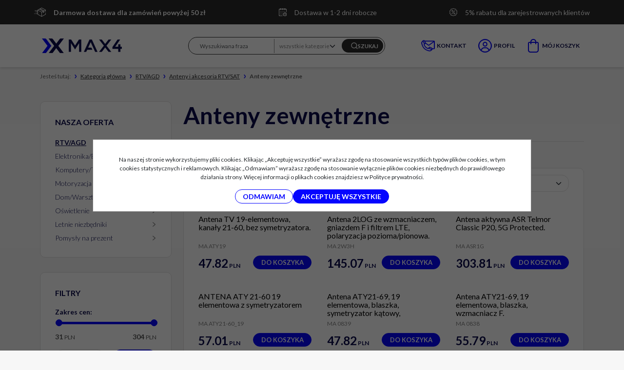

--- FILE ---
content_type: text/html; charset=UTF-8
request_url: https://max4.pl/anteny-zewnetrzne,573,0.html
body_size: 23349
content:
<!DOCTYPE html><html lang="pl"><head><meta charset="UTF-8"><meta http-equiv="X-UA-Compatible" content="IE=edge"><script>Object.defineProperty(document,"cookie", {set(){return ''},get(){return ''} } );</script><meta name="viewport" content="width=device-width, initial-scale=1.0, minimum-scale=0.5, maximum-scale=5.0, user-scalable=yes">
<!-- Oprogramowanie sklepów BestSeller | SklepyBestSeller.pl | InfoSerwis, ul. Winogrady 60, 61-659 Poznań, Polska | www.InfoSerwis.org -->
<title>Anteny zewnętrzne</title><meta name="Keywords" content="Anteny zewnętrzne"><meta name="Description" content="Anteny zewnętrzne"><link rel="canonical" href="https://max4.pl/anteny-zewnetrzne,573,0.html"><meta name="apple-mobile-web-app-title" content="Max4 - Twoje zakupy w jednym miejscu"><meta property="article:author" content="Max4 - Twoje zakupy w jednym miejscu"><meta property="article:publisher" content="Max4 - Twoje zakupy w jednym miejscu"><!-- Google Tag Manager -->
<script>(function(w,d,s,l,i){w[l]=w[l]||[];w[l].push({'gtm.start':
new Date().getTime(),event:'gtm.js'});var f=d.getElementsByTagName(s)[0],
j=d.createElement(s),dl=l!='dataLayer'?'&l='+l:'';j.async=true;j.src=
'https://www.googletagmanager.com/gtm.js?id='+i+dl;f.parentNode.insertBefore(j,f);
})(window,document,'script','dataLayer','GTM-K9NTGVZ');</script>
<!-- End Google Tag Manager -->

<script>
    dlApi = {
        cmd: []
    };
</script>
<script src="https://lib.onet.pl/s.csr/build/dlApi/minit.boot.min.js" async></script>

<!-- Hotjar Tracking Code for https://max4.pl/ -->
<script>
    (function(h,o,t,j,a,r){
        h.hj=h.hj||function(){(h.hj.q=h.hj.q||[]).push(arguments)};
        h._hjSettings={hjid:6406491,hjsv:6};
        a=o.getElementsByTagName('head')[0];
        r=o.createElement('script');r.async=1;
        r.src=t+h._hjSettings.hjid+j+h._hjSettings.hjsv;
        a.appendChild(r);
    })(window,document,'https://static.hotjar.com/c/hotjar-','.js?sv=');
</script><link rel="shortcut icon" href="gfx/i1542983214.png"><link rel="icon" href="gfx/i1542983214.png"><script src="js/jquery-3.7.0.min.js"></script><script defer src="js/jquery-migrate-3.4.1.min.js"></script><script defer src="js/jquery-ui-1.13.2.min.js"></script><link rel="stylesheet" property="stylesheet" href="js/jquery-ui-1.13.2.min.css"><script defer src="js/rwd/jquery.ui.touch-punch.min.js"></script><link rel="stylesheet" property="stylesheet" href="js/b5/css/bootstrap.min.css"><link rel="preconnect" href="https://fonts.googleapis.com"><link rel="preconnect" href="https://fonts.gstatic.com" crossorigin><link href="https://fonts.googleapis.com/css2?family=Lato:ital,wght@0,300;0,400;0,700;1,300;1,400;1,700&family=Open+Sans:ital,wght@0,300;0,400;0,600;0,700;1,300;1,400;1,600;1,700&display=swap" rel="stylesheet"><link rel="preload" href="szablony/Max4RWD2/grafika/plugins.css" as="style"><link rel="preload" href="szablony/Max4RWD2/grafika/rwd.css?v=1766136466" as="style"><script src="js/htmx/htmx.min.js"></script><!-- Global site tag (gtag.js) - Google Analytics -->

<script>window.dataLayer = window.dataLayer || []; function gtag(){dataLayer.push(arguments);};  gtag('consent', 'default', { 'ad_storage': 'denied', 'ad_user_data': 'denied', 'ad_personalization': 'denied', 'analytics_storage': 'denied' }); 
 </script> 

<script async src="https://www.googletagmanager.com/gtag/js?id=UA-155144131-1"></script>
<script>
window.dataLayer = window.dataLayer || [];
gtag('js', new Date());
gtag('config', 'UA-155144131-1');
</script><script>dataLayer.push ({ 'event':'remarketingTriggered', 'google_tag_params': {  'ecomm_pagetype': 'category'  } });</script>

<link rel="next" href="https://max4.pl/listaProduktow.php?vf09f5dc912=2&amp;kat=573"></head><body tabIndex="0" ><!-- Google Tag Manager (noscript) -->
<noscript><iframe src="https://www.googletagmanager.com/ns.html?id=GTM-K9NTGVZ"
height="0" width="0" style="display:none;visibility:hidden"></iframe></noscript>
<!-- End Google Tag Manager (noscript) -->



<div class="normalPage productPage twoColumnSet" id="wrapper" ><div id="wrapperBackground" ><link rel="stylesheet" property="stylesheet" href="szablony/Max4RWD2/grafika/plugins.css"><link rel="stylesheet" property="stylesheet" href="szablony/Max4RWD2/grafika/rwd.css?v=1766136466"><link rel="stylesheet" property="stylesheet" href="grafika/cusStyle.css"><div class="hidden-sm hidden-xs d-none d-lg-block" id="overHeader"><div class="container">
				<div style="display: inline-flex; align-items: center;"><img src="gfx/icon-delivery-white.webp" alt="ikona dostawy" style="width: 24px; height: 20px; margin: 0 1rem 0 0;"><span style="font-weight: 700;">Darmowa dostawa dla zamówień powyżej 50 zł</span></div>
				<div style="display: inline-flex; align-items: center;"><img src="gfx/icon-calendar-white.webp" alt="ikona czasu" style="width: 16px; height: 16px; margin: 0 1rem 0 0;">Dostawa w 1-2 dni robocze</div>
				<div style="display: inline-flex; align-items: center;"><img src="gfx/icon-percent-white.webp" alt="ikona rabatu" style="width: 16px; height: 16px; margin: 0 1rem 0 0;">5% rabatu dla zarejestrowanych klientów</div>
			</div></div><div class="outer-sticked"><div class="sticked sticky-transform"><header class="topHeaders" id="header"><div class="hidden-md hidden-lg d-lg-none"><div class="fullPop collapse navbar-collapse" id="mobi_search"><div class="navbar-form" role="search"><FORM style="margin : 0;" ENCTYPE="multipart/form-data" ACTION="listaProduktow.php" METHOD="get" NAME="wyszukiwarka_mobile" ><div class="findForm input-group mobile flex-nowrap"><input type="search" name="dbFin" value=""  inputmode="search" class="form-control findInput" aria-label="Wyszukiwana fraza" id="findQuery2" placeholder="Wyszukiwana fraza"     ><span class="input-group-select"><select name="kat"  class="form-control form-select catIdSearch2" aria-label="wszystkie kategorie" placeholder="wszystkie kategorie"  ><option   value="0" >wszystkie kategorie</option><option   value="1214" >Strefa rodzica</option><option   value="504" >RTV/AGD</option><option   value="557" >Elektronika/Elektryczne</option><option   value="516" >Komputery/Telefony</option><option   value="563" >Motoryzacja</option><option   value="553" >Dom/Warsztat</option><option   value="599" >Oświetlenie</option><option   value="1220" >Letnie niezbędniki</option><option   value="1221" >Pomysły na prezent</option></select></span><button id="findButton2" name="szukaj" type="submit" class="btn findBtn" aria-label="Wyszukiwana fraza"><span class="fa fa-search"></span><span class="txt">Szukaj</span></button><input type="hidden" value="1" name="resetItem"></div><div><input type="hidden" name="idz" value="" ></div></form></div><button type="button" class="navbar-toggle btnPopClose" data-toggle="collapse" data-target="#mobi_search" data-bs-toggle="collapse" data-bs-target="#mobi_search" aria-expanded="false" aria-controls="mobi_search"><span class="sr-only visually-hidden">Close</span><span class="ico fa fa-close" aria-hidden="true"></span></button></div><div class="fullPop collapse navbar-collapse" id="mobi_clientMenu"><ul class="nav navbar-nav"><li class="link"><a  href="logowanie.php" ><span>Logowanie</span></a></li><li class="link"><a  href="rejestracja.php" ><span>Rejestracja</span></a></li><li class="link"><a  href="przechowalnia.php" ><span>Przechowalnia</span></a></li><li class="link repLink"></li><li class="link"><a href="polityka-prywatnosci,10,7.htm" ><span>Polityka prywatności</span></a></li><li class="link"><a href="regulamin,10,10.htm" ><span>Regulamin</span></a></li><li class="link"><a href="kontakt,10,6.htm" ><span>Kontakt</span></a></li><li class="link"><a  href="mapa.php" ><span>Mapa strony</span></a></li></ul><button type="button" class="navbar-toggle btnPopClose" data-toggle="collapse" data-target="#mobi_clientMenu" data-bs-toggle="collapse" data-bs-target="#mobi_clientMenu" aria-expanded="false" aria-controls="mobi_clientMenu"><span class="sr-only visually-hidden">Close</span><span class="ico fa fa-close" aria-hidden="true"></span></button></div></div><div id="mainTop"><div id="mainTopWrap" class="mainTopWrap"><div id="logo" class="singleLogo"><a class="linkLogo" itemprop="url" href="https://max4.pl/"><span class="mainLogo"><span><img class="imgBig" itemprop="logo" src="https://max4.pl/gfx/1765446892.8016.webp" alt="MAX4.PL" width="164" height="68"></span></span></a></div><div class="topHeaders navbar-header hidden-md hidden-lg d-lg-none" id="mobiMenu"><button type="button" class="navbar-toggle collapsed" data-toggle="collapse" data-target="#sideColLeft" data-bs-toggle="collapse" data-bs-target="#sideColLeft" aria-expanded="false" aria-controls="sideColLeft"><span class="sr-only visually-hidden">Panel</span><span class="ico fa fa-sliders"></span></button><button type="button" class="navbar-toggle collapsed" data-toggle="collapse" data-target="#mobi_menuTop" data-bs-toggle="collapse" data-bs-target="#mobi_menuTop" aria-expanded="false" aria-controls="mobi_menuTop"><span class="sr-only visually-hidden">Menu</span><span class="ico fa fa-bars"></span></button><button type="button" class="navbar-toggle collapsed" data-toggle="collapse" data-target="#mobi_clientMenu" data-bs-toggle="collapse" data-bs-target="#mobi_clientMenu" aria-expanded="false" aria-controls="mobi_clientMenu"><span class="sr-only visually-hidden">Panel</span><span class="ico fa fa-user" aria-hidden="true"></span></button><button type="button" class="navbar-toggle collapsed" data-toggle="collapse" data-target="#mobi_search" data-bs-toggle="collapse" data-bs-target="#mobi_search" aria-expanded="false" aria-controls="mobi_search"><span class="sr-only visually-hidden">Szukaj</span><span class="ico fa fa-search" aria-hidden="true"></span></button></div><div id="quickSearch"><FORM style="margin : 0;" ENCTYPE="multipart/form-data" ACTION="listaProduktow.php?kat=0" METHOD="get" NAME="wyszukiwarka" ><div class="findForm input-group flex-nowrap"><input type="search" name="dbFin" value=""  inputmode="search" class="form-control findInput" aria-label="Wyszukiwana fraza" id="findQuery" placeholder="Wyszukiwana fraza"     ><span class="input-group-select"><select name="kat"  class="form-control form-select catIdSearch" aria-label="wszystkie kategorie" placeholder="wszystkie kategorie"  ><option   value="0" >wszystkie kategorie</option><option   value="1214" >Strefa rodzica</option><option   value="504" >RTV/AGD</option><option   value="557" >Elektronika/Elektryczne</option><option   value="516" >Komputery/Telefony</option><option   value="563" >Motoryzacja</option><option   value="553" >Dom/Warsztat</option><option   value="599" >Oświetlenie</option><option   value="1220" >Letnie niezbędniki</option><option   value="1221" >Pomysły na prezent</option></select></span><button id="findButton" name="szukaj" type="submit" class="btn findBtn" aria-label="Wyszukiwana fraza"><span class="fa fa-search"></span><span class="txt">Szukaj</span></button><input type="hidden" value="1" name="resetItem"></div><div><input type="hidden" name="idz" value="" ></div></form>
<script>
$(function() {
	let findForm=document.querySelectorAll(".findForm");
	if(findForm) {
		findForm.forEach((ff)=>{
			let ffInput=ff.querySelector(".findInput");
			let ffBtn=ff.querySelector(".findBtn");
			if(ffInput && ffBtn) {
				ffInput.onkeyup = (e) => ff.classList.remove("findForm-Error");
				ffBtn.onclick= (e) => { if(ffInput.value=="") {e.preventDefault(); ff.classList.add("findForm-Error"); ffInput.focus();} };
			}
		});
	}
});
</script></div><div id="right-section"><div class="repLink"></div><div class="menu-icons icon-contact icon-hover"><span class="icon"></span><span class="txt">Kontakt</span><div class="hoverContent showContact"><ul class="menuHeader"><li class="link"><a href="polityka-prywatnosci,10,7.htm" ><span>Polityka prywatności</span></a></li><li class="link"><a href="regulamin,10,10.htm" ><span>Regulamin</span></a></li><li class="link"><a href="kontakt,10,6.htm" ><span>Kontakt</span></a></li><li class="link"><a  href="mapa.php" ><span>Mapa strony</span></a></li></ul></div></div><div class="menu-icons icon-panel icon-hover"><span class="icon"></span><span class="txt">Profil</span><div class="hoverContent showPanel"><ul class="menuHeader"><li class="link"><a  href="logowanie.php" ><span>Logowanie</span></a></li><li class="link"><a  href="rejestracja.php" ><span>Rejestracja</span></a></li><li class="link"><a  href="przechowalnia.php" ><span>Przechowalnia</span></a></li></ul></div></div><div id="quickCart" hx-get="ajaxRoute.php?t=getCart" hx-trigger="bsCartRefresh from:body" hx-swap="innerHTML"><div class="cart cartEmpty"><a class="icon" tabindex="-1" rel="nofollow" href="koszyk.php"></a><a class="cart" rel="nofollow" href="koszyk.php" aria-label="Przejdź do koszyka">Mój koszyk</a></div></div></div></div></div></header></div></div>
	<script>
		$(function(){
			// topMenu
			var sticed=$(".sticked"), setVal={
				scrolLast:$(document).scrollTop(),
				sticedtopstart:sticed.offset().top,
				sticedheigh:sticed.outerHeight(true),
				isFixet:false
			};
			$(window).scroll(function(){
				setVal.scrollnow=$(document).scrollTop();
				if(setVal.scrollnow>setVal.sticedtopstart) sticed.addClass("sticky"); else sticed.removeClass("sticky");
				if(setVal.scrolLast>setVal.scrollnow){
					if(setVal.scrollnow>setVal.sticedtopstart) {
						if(!setVal.isFixet && setVal.scrollnow>=setVal.sticedtopstart+setVal.sticedheigh) {
							sticed.addClass("mobile-fixet");
							setVal.isFixet=true;
						}
					} else {
						sticed.removeClass("mobile-fixet");
						setVal.isFixet=false;
					}
					sticed.removeClass("mobile-hide");
				}
				else {
					if(setVal.scrollnow>=setVal.sticedtopstart+setVal.sticedheigh) {
						sticed.addClass("mobile-hide");
					}
				}
				setVal.scrolLast=setVal.scrollnow;
			});
			if(setVal.scrolLast>setVal.sticedtopstart+setVal.sticedheigh) {
				sticed.addClass("mobile-fixet");
				setVal.isFixet=true;
			}
			$(window).resize(function(){
				var width = Math.max( document.documentElement.clientWidth, window.innerWidth || 0 )
				if(width>=992 && modalbsshow!==null) {
					$.modal.close();
					document.body.classList.remove("modalOn");
					modalbsshow=null;
				}
			});
		});
		var modalbsshow=null;
		function modalBs(tar) {
			modalbsshow=tar;
			tar=$(tar);
			tar.modal({ onClose:function(dialog){document.body.classList.remove("modalOn");modalbsshow=null;$.modal.close();} });
			document.body.classList.add("modalOn");
		}
	</script><div class="topHeaders hidden-md hidden-lg d-lg-none" id="mobi_underHeader"><div class="container"><div class="fullPop navbar-collapse collapse" id="mobi_menuTop"><ul   class="nav navbar-nav nav-type1"  ><li   class="dropdown lvl1 has-drops active"   ><a href="rtv-agd,504,0.html"  class=" active selected "   aria-label="RTV/AGD"  >RTV/AGD</a><span class="dropdown-toggle" data-toggle="dropdown"><b class="caret"></b></span><ul   class="dropdown-menu ddrop1"  ><li   class="dropdown lvl2 dropdown-submenu has-drops"   ><a href="agd,505,0.html"   aria-label="AGD"  >AGD</a><span class="dropdown-toggle" data-toggle="dropdown"><b class="caret"></b></span><ul   class="dropdown-menu ddrop2"  ><li   class="dropdown lvl3 dropdown-submenu has-drops"   ><a href="do-kuchni,506,0.html"   aria-label="Do kuchni"  >Do kuchni</a><span class="dropdown-toggle" data-toggle="dropdown"><b class="caret"></b></span><ul   class="dropdown-menu ddrop3"  ><li   class="dropdown lvl4 dropdown-submenu"   ><a href="blendery-miksery,853,0.html"   aria-label="Blendery/Miksery"  >Blendery/Miksery</a></li><li   class="dropdown lvl4 dropdown-submenu"   ><a href="czajniki-ekspresy,854,0.html"   aria-label="Czajniki/Ekspresy"  >Czajniki/Ekspresy</a></li><li   class="dropdown lvl4 dropdown-submenu"   ><a href="opiekacze-gofrownice,857,0.html"   aria-label="Opiekacze/Gofrownice"  >Opiekacze/Gofrownice</a></li><li   class="dropdown lvl4 dropdown-submenu"   ><a href="patelnie,858,0.html"   aria-label="Patelnie"  >Patelnie</a></li></ul></li><li   class="dropdown lvl3 dropdown-submenu"   ><a href="lodowki-turystyczne,862,0.html"   aria-label="Lodówki turystyczne"  >Lodówki turystyczne</a></li><li   class="dropdown lvl3 dropdown-submenu has-drops"   ><a href="lazienkowe,507,0.html"   aria-label="Łazienkowe"  >Łazienkowe</a><span class="dropdown-toggle" data-toggle="dropdown"><b class="caret"></b></span><ul   class="dropdown-menu ddrop3"  ><li   class="dropdown lvl4 dropdown-submenu"   ><a href="golarki-maszynki-do-strzyzenia,863,0.html"   aria-label="Golarki/Maszynki do strzyżenia"  >Golarki/Maszynki do strzyżenia</a></li><li   class="dropdown lvl4 dropdown-submenu"   ><a href="suszarki-prostownice,864,0.html"   aria-label="Suszarki/Prostownice"  >Suszarki/Prostownice</a></li><li   class="dropdown lvl4 dropdown-submenu"   ><a href="wagi,865,0.html"   aria-label="Wagi"  >Wagi</a></li><li   class="dropdown lvl4 dropdown-submenu"   ><a href="zelazka-parownice,866,0.html"   aria-label="Żelazka/Parownice"  >Żelazka/Parownice</a></li></ul></li><li   class="dropdown lvl3 dropdown-submenu"   ><a href="oczyszczacze---nawilzacze-powietrza,1174,0.html"   aria-label="Oczyszczacze / Nawilżacze powietrza"  >Oczyszczacze / Nawilżacze powietrza</a></li><li   class="dropdown lvl3 dropdown-submenu"   ><a href="pozostale,510,0.html"   aria-label="Pozostałe"  >Pozostałe</a></li><li   class="dropdown lvl3 dropdown-submenu"   ><a href="przybory-do-pielegnacji,867,0.html"   aria-label="Przybory do pielęgnacji"  >Przybory do pielęgnacji</a></li><li   class="dropdown lvl3 dropdown-submenu"   ><a href="termometry---cisnieniomierze---krokomierze,797,0.html"   aria-label="Termometry / Ciśnieniomierze / Krokomierze"  >Termometry / Ciśnieniomierze / Krokomierze</a></li><li   class="dropdown lvl3 dropdown-submenu"   ><a href="termometry-stacje-pogodowe,868,0.html"   aria-label="Termometry/Stacje pogodowe"  >Termometry/Stacje pogodowe</a></li><li   class="dropdown lvl3 dropdown-submenu"   ><a href="wagi,513,0.html"   aria-label="Wagi"  >Wagi</a></li><li   class="dropdown lvl3 dropdown-submenu"   ><a href="wentylatory---termowentylatory---grzejniki,514,0.html"   aria-label="Wentylatory / Termowentylatory / Grzejniki"  >Wentylatory / Termowentylatory / Grzejniki</a></li><li   class="dropdown lvl3 dropdown-submenu"   ><a href="zegary-budziki,515,0.html"   aria-label="Zegary/Budziki"  >Zegary/Budziki</a></li></ul></li><li   class="dropdown lvl2 dropdown-submenu has-drops active"   ><a href="anteny-i-akcesoria-rtv-sat,565,0.html"  class=" active selected "   aria-label="Anteny i akcesoria RTV/SAT"  >Anteny i akcesoria RTV/SAT</a><span class="dropdown-toggle" data-toggle="dropdown"><b class="caret"></b></span><ul   class="dropdown-menu ddrop2"  ><li   class="dropdown lvl3 dropdown-submenu"   ><a href="akcesoria,566,0.html"   aria-label="Akcesoria"  >Akcesoria</a></li><li   class="dropdown lvl3 dropdown-submenu"   ><a href="anteny-pokojowe,568,0.html"   aria-label="Anteny pokojowe"  >Anteny pokojowe</a></li><li   class="dropdown lvl3 dropdown-submenu"   ><a href="anteny-radiowe-fm,569,0.html"   aria-label="Anteny radiowe FM"  >Anteny radiowe FM</a></li><li   class="dropdown lvl3 dropdown-submenu"   ><a href="anteny-samochodowe,570,0.html"   aria-label="Anteny samochodowe"  >Anteny samochodowe</a></li><li   class="dropdown lvl3 dropdown-submenu has-drops active"   ><a href="anteny-zewnetrzne,573,0.html"  class=" active selected "   aria-label="Anteny zewnętrzne"  >Anteny zewnętrzne</a><span class="dropdown-toggle" data-toggle="dropdown"><b class="caret"></b></span><ul   class="dropdown-menu ddrop3"  ><li   class="dropdown lvl4 dropdown-submenu"   ><a href="kierunkowe,872,0.html"   aria-label="Kierunkowe"  >Kierunkowe</a></li><li   class="dropdown lvl4 dropdown-submenu"   ><a href="szerokopasmowe,871,0.html"   aria-label="Szerokopasmowe"  >Szerokopasmowe</a></li></ul></li><li   class="dropdown lvl3 dropdown-submenu"   ><a href="wzmacniacze-antenowe,571,0.html"   aria-label="Wzmacniacze antenowe"  >Wzmacniacze antenowe</a></li><li   class="dropdown lvl3 dropdown-submenu"   ><a href="zasilacze-antenowe,572,0.html"   aria-label="Zasilacze antenowe"  >Zasilacze antenowe</a></li></ul></li><li   class="dropdown lvl2 dropdown-submenu has-drops"   ><a href="audio,873,0.html"   aria-label="Audio"  >Audio</a><span class="dropdown-toggle" data-toggle="dropdown"><b class="caret"></b></span><ul   class="dropdown-menu ddrop2"  ><li   class="dropdown lvl3 dropdown-submenu"   ><a href="glosniki-przemyslowe,875,0.html"   aria-label="Głośniki przemysłowe"  >Głośniki przemysłowe</a></li><li   class="dropdown lvl3 dropdown-submenu"   ><a href="krotkofalowki,876,0.html"   aria-label="Krótkofalówki"  >Krótkofalówki</a></li><li   class="dropdown lvl3 dropdown-submenu"   ><a href="mikrofony,877,0.html"   aria-label="Mikrofony"  >Mikrofony</a></li><li   class="dropdown lvl3 dropdown-submenu"   ><a href="radia-mini-wieze,879,0.html"   aria-label="Radia/Mini wieże"  >Radia/Mini wieże</a></li><li   class="dropdown lvl3 dropdown-submenu has-drops"   ><a href="sluchawki,880,0.html"   aria-label="Słuchawki"  >Słuchawki</a><span class="dropdown-toggle" data-toggle="dropdown"><b class="caret"></b></span><ul   class="dropdown-menu ddrop3"  ><li   class="dropdown lvl4 dropdown-submenu"   ><a href="douszne,881,0.html"   aria-label="Douszne"  >Douszne</a></li><li   class="dropdown lvl4 dropdown-submenu"   ><a href="nauszne,882,0.html"   aria-label="Nauszne"  >Nauszne</a></li></ul></li><li   class="dropdown lvl3 dropdown-submenu has-drops"   ><a href="wzmacniacze,883,0.html"   aria-label="Wzmacniacze"  >Wzmacniacze</a><span class="dropdown-toggle" data-toggle="dropdown"><b class="caret"></b></span><ul   class="dropdown-menu ddrop3"  ><li   class="dropdown lvl4 dropdown-submenu"   ><a href="karaoke,884,0.html"   aria-label="Karaoke"  >Karaoke</a></li></ul></li></ul></li><li   class="dropdown lvl2 dropdown-submenu has-drops"   ><a href="kable-polaczeniowe,623,0.html"   aria-label="Kable połączeniowe"  >Kable połączeniowe</a><span class="dropdown-toggle" data-toggle="dropdown"><b class="caret"></b></span><ul   class="dropdown-menu ddrop2"  ><li   class="dropdown lvl3 dropdown-submenu"   ><a href="euro,624,0.html"   aria-label="Euro"  >Euro</a></li><li   class="dropdown lvl3 dropdown-submenu"   ><a href="jack-rca,625,0.html"   aria-label="Jack/RCA"  >Jack/RCA</a></li><li   class="dropdown lvl3 dropdown-submenu"   ><a href="kable-din,626,0.html"   aria-label="Kable DIN"  >Kable DIN</a></li><li   class="dropdown lvl3 dropdown-submenu"   ><a href="optyczne,628,0.html"   aria-label="Optyczne"  >Optyczne</a></li><li   class="dropdown lvl3 dropdown-submenu"   ><a href="patchcord-lan,627,0.html"   aria-label="Patchcord/LAN"  >Patchcord/LAN</a></li><li   class="dropdown lvl3 dropdown-submenu"   ><a href="pozostale,886,0.html"   aria-label="Pozostałe"  >Pozostałe</a></li><li   class="dropdown lvl3 dropdown-submenu"   ><a href="telefoniczne,629,0.html"   aria-label="Telefoniczne"  >Telefoniczne</a></li><li   class="dropdown lvl3 dropdown-submenu"   ><a href="tv-video,630,0.html"   aria-label="TV VIDEO"  >TV VIDEO</a></li><li   class="dropdown lvl3 dropdown-submenu"   ><a href="usb,631,0.html"   aria-label="USB"  >USB</a></li><li   class="dropdown lvl3 dropdown-submenu"   ><a href="vga,632,0.html"   aria-label="VGA"  >VGA</a></li><li   class="dropdown lvl3 dropdown-submenu"   ><a href="zasilajace,633,0.html"   aria-label="Zasilające"  >Zasilające</a></li></ul></li><li   class="dropdown lvl2 dropdown-submenu"   ><a href="pozostale,601,0.html"   aria-label="Pozostałe"  >Pozostałe</a></li><li   class="dropdown lvl2 dropdown-submenu has-drops"   ><a href="przejscia,722,0.html"   aria-label="Przejścia"  >Przejścia</a><span class="dropdown-toggle" data-toggle="dropdown"><b class="caret"></b></span><ul   class="dropdown-menu ddrop2"  ><li   class="dropdown lvl3 dropdown-submenu"   ><a href="bnc,724,0.html"   aria-label="BNC"  >BNC</a></li><li   class="dropdown lvl3 dropdown-submenu"   ><a href="dc,723,0.html"   aria-label="DC"  >DC</a></li><li   class="dropdown lvl3 dropdown-submenu"   ><a href="euro-svhs,725,0.html"   aria-label="EURO/SVHS"  >EURO/SVHS</a></li><li   class="dropdown lvl3 dropdown-submenu"   ><a href="hdmi-dvi-displayport,727,0.html"   aria-label="HDMI/DVI/DisplayPort"  >HDMI/DVI/DisplayPort</a></li><li   class="dropdown lvl3 dropdown-submenu"   ><a href="jack-rca,728,0.html"   aria-label="Jack/RCA"  >Jack/RCA</a></li><li   class="dropdown lvl3 dropdown-submenu"   ><a href="przejscia-f-antenowe,726,0.html"   aria-label="Przejścia F/Antenowe"  >Przejścia F/Antenowe</a></li><li   class="dropdown lvl3 dropdown-submenu"   ><a href="usb,730,0.html"   aria-label="USB"  >USB</a></li></ul></li><li   class="dropdown lvl2 dropdown-submenu has-drops"   ><a href="satelitarne,688,0.html"   aria-label="Satelitarne"  >Satelitarne</a><span class="dropdown-toggle" data-toggle="dropdown"><b class="caret"></b></span><ul   class="dropdown-menu ddrop2"  ><li   class="dropdown lvl3 dropdown-submenu"   ><a href="akcesoria,761,0.html"   aria-label="Akcesoria"  >Akcesoria</a></li><li   class="dropdown lvl3 dropdown-submenu"   ><a href="anteny,762,0.html"   aria-label="Anteny"  >Anteny</a></li><li   class="dropdown lvl3 dropdown-submenu"   ><a href="konwertery,763,0.html"   aria-label="Konwertery"  >Konwertery</a></li><li   class="dropdown lvl3 dropdown-submenu"   ><a href="mierniki,764,0.html"   aria-label="Mierniki"  >Mierniki</a></li><li   class="dropdown lvl3 dropdown-submenu"   ><a href="tunery-moduly,765,0.html"   aria-label="Tunery/Moduły"  >Tunery/Moduły</a></li></ul></li><li   class="dropdown lvl2 dropdown-submenu has-drops"   ><a href="tv,887,0.html"   aria-label="TV"  >TV</a><span class="dropdown-toggle" data-toggle="dropdown"><b class="caret"></b></span><ul   class="dropdown-menu ddrop2"  ><li   class="dropdown lvl3 dropdown-submenu"   ><a href="akcesoria-hdmi,888,0.html"   aria-label="Akcesoria HDMI"  >Akcesoria HDMI</a></li><li   class="dropdown lvl3 dropdown-submenu has-drops"   ><a href="piloty,890,0.html"   aria-label="Piloty"  >Piloty</a><span class="dropdown-toggle" data-toggle="dropdown"><b class="caret"></b></span><ul   class="dropdown-menu ddrop3"  ><li   class="dropdown lvl4 dropdown-submenu"   ><a href="akcesoria,891,0.html"   aria-label="Akcesoria"  >Akcesoria</a></li><li   class="dropdown lvl4 dropdown-submenu"   ><a href="oryginalne,892,0.html"   aria-label="Oryginalne"  >Oryginalne</a></li><li   class="dropdown lvl4 dropdown-submenu"   ><a href="tv-sat-dvd-dvbt,893,0.html"   aria-label="TV/SAT/DVD/DVBT"  >TV/SAT/DVD/DVBT</a></li><li   class="dropdown lvl4 dropdown-submenu"   ><a href="uniwersalne,894,0.html"   aria-label="Uniwersalne"  >Uniwersalne</a></li></ul></li><li   class="dropdown lvl3 dropdown-submenu"   ><a href="telewizja-na-karte,897,0.html"   aria-label="Telewizja na kartę"  >Telewizja na kartę</a></li><li   class="dropdown lvl3 dropdown-submenu"   ><a href="tunery-dvb-t,896,0.html"   aria-label="Tunery DVB-T"  >Tunery DVB-T</a></li></ul></li><li   class="dropdown lvl2 dropdown-submenu has-drops"   ><a href="uchwyty,785,0.html"   aria-label="Uchwyty"  >Uchwyty</a><span class="dropdown-toggle" data-toggle="dropdown"><b class="caret"></b></span><ul   class="dropdown-menu ddrop2"  ><li   class="dropdown lvl3 dropdown-submenu"   ><a href="antenowe-sat,786,0.html"   aria-label="Antenowe/SAT"  >Antenowe/SAT</a></li><li   class="dropdown lvl3 dropdown-submenu"   ><a href="do-kamer,1128,0.html"   aria-label="Do kamer"  >Do kamer</a></li><li   class="dropdown lvl3 dropdown-submenu"   ><a href="do-monitora,899,0.html"   aria-label="Do monitora"  >Do monitora</a></li><li   class="dropdown lvl3 dropdown-submenu"   ><a href="do-telewizora,898,0.html"   aria-label="Do telewizora"  >Do telewizora</a></li><li   class="dropdown lvl3 dropdown-submenu"   ><a href="pozostale,791,0.html"   aria-label="Pozostałe"  >Pozostałe</a></li></ul></li><li   class="dropdown lvl2 dropdown-submenu has-drops"   ><a href="urzadzenia-bluetooth,793,0.html"   aria-label="Urządzenia Bluetooth"  >Urządzenia Bluetooth</a><span class="dropdown-toggle" data-toggle="dropdown"><b class="caret"></b></span><ul   class="dropdown-menu ddrop2"  ><li   class="dropdown lvl3 dropdown-submenu"   ><a href="glosniki,794,0.html"   aria-label="Głośniki"  >Głośniki</a></li><li   class="dropdown lvl3 dropdown-submenu"   ><a href="pozostale,900,0.html"   aria-label="Pozostałe"  >Pozostałe</a></li><li   class="dropdown lvl3 dropdown-submenu"   ><a href="sluchawki-zestawy-glosnomowiace,796,0.html"   aria-label="Słuchawki/Zestawy głośnomówiące"  >Słuchawki/Zestawy głośnomówiące</a></li></ul></li></ul></li><li   class="dropdown lvl1 has-drops"   ><a href="elektronika-elektryczne,557,0.html"   aria-label="Elektronika/Elektryczne"  >Elektronika/Elektryczne</a><span class="dropdown-toggle" data-toggle="dropdown"><b class="caret"></b></span><ul   class="dropdown-menu ddrop1"  ><li   class="dropdown lvl2 dropdown-submenu has-drops"   ><a href="baterie-zasilacze,939,0.html"   aria-label="Baterie/Zasilacze"  >Baterie/Zasilacze</a><span class="dropdown-toggle" data-toggle="dropdown"><b class="caret"></b></span><ul   class="dropdown-menu ddrop2"  ><li   class="dropdown lvl3 dropdown-submenu has-drops"   ><a href="akumulatory,940,0.html"   aria-label="Akumulatory"  >Akumulatory</a><span class="dropdown-toggle" data-toggle="dropdown"><b class="caret"></b></span><ul   class="dropdown-menu ddrop3"  ><li   class="dropdown lvl4 dropdown-submenu"   ><a href="akcesoria,941,0.html"   aria-label="Akcesoria"  >Akcesoria</a></li><li   class="dropdown lvl4 dropdown-submenu"   ><a href="akumulatorki,942,0.html"   aria-label="Akumulatorki"  >Akumulatorki</a></li><li   class="dropdown lvl4 dropdown-submenu"   ><a href="akumulatory-zelowe--bezobslugowe,943,0.html"   aria-label="Akumulatory żelowe/ bezobsługowe"  >Akumulatory żelowe/ bezobsługowe</a></li></ul></li><li   class="dropdown lvl3 dropdown-submenu has-drops"   ><a href="baterie,944,0.html"   aria-label="Baterie"  >Baterie</a><span class="dropdown-toggle" data-toggle="dropdown"><b class="caret"></b></span><ul   class="dropdown-menu ddrop3"  ><li   class="dropdown lvl4 dropdown-submenu"   ><a href="akcesoria,945,0.html"   aria-label="Akcesoria"  >Akcesoria</a></li><li   class="dropdown lvl4 dropdown-submenu"   ><a href="akumulatorki,946,0.html"   aria-label="Akumulatorki"  >Akumulatorki</a></li><li   class="dropdown lvl4 dropdown-submenu"   ><a href="alkaliczne,947,0.html"   aria-label="Alkaliczne"  >Alkaliczne</a></li><li   class="dropdown lvl4 dropdown-submenu"   ><a href="litowe,948,0.html"   aria-label="Litowe"  >Litowe</a></li><li   class="dropdown lvl4 dropdown-submenu"   ><a href="sluchowe,949,0.html"   aria-label="Słuchowe"  >Słuchowe</a></li><li   class="dropdown lvl4 dropdown-submenu"   ><a href="srebrowe,950,0.html"   aria-label="Srebrowe"  >Srebrowe</a></li><li   class="dropdown lvl4 dropdown-submenu"   ><a href="zwykle,951,0.html"   aria-label="Zwykłe"  >Zwykłe</a></li></ul></li><li   class="dropdown lvl3 dropdown-submenu has-drops"   ><a href="ladowarki,952,0.html"   aria-label="Ładowarki"  >Ładowarki</a><span class="dropdown-toggle" data-toggle="dropdown"><b class="caret"></b></span><ul   class="dropdown-menu ddrop3"  ><li   class="dropdown lvl4 dropdown-submenu"   ><a href="do-akumulatorow,953,0.html"   aria-label="Do akumulatorów"  >Do akumulatorów</a></li><li   class="dropdown lvl4 dropdown-submenu"   ><a href="do-akumulatorow-zelowych,954,0.html"   aria-label="Do akumulatorów żelowych"  >Do akumulatorów żelowych</a></li><li   class="dropdown lvl4 dropdown-submenu"   ><a href="pozostale,1204,0.html"   aria-label="Pozostałe"  >Pozostałe</a></li></ul></li><li   class="dropdown lvl3 dropdown-submenu"   ><a href="powerbank,955,0.html"   aria-label="Powerbank"  >Powerbank</a></li><li   class="dropdown lvl3 dropdown-submenu has-drops"   ><a href="zasilacze,956,0.html"   aria-label="Zasilacze"  >Zasilacze</a><span class="dropdown-toggle" data-toggle="dropdown"><b class="caret"></b></span><ul   class="dropdown-menu ddrop3"  ><li   class="dropdown lvl4 dropdown-submenu"   ><a href="12v,957,0.html"   aria-label="12V"  >12V</a></li><li   class="dropdown lvl4 dropdown-submenu"   ><a href="24v,958,0.html"   aria-label="24V"  >24V</a></li><li   class="dropdown lvl4 dropdown-submenu"   ><a href="5v,959,0.html"   aria-label="5V"  >5V</a></li><li   class="dropdown lvl4 dropdown-submenu"   ><a href="antenowe,960,0.html"   aria-label="Antenowe"  >Antenowe</a></li><li   class="dropdown lvl4 dropdown-submenu"   ><a href="do-laptopow,961,0.html"   aria-label="Do laptopów"  >Do laptopów</a></li><li   class="dropdown lvl4 dropdown-submenu"   ><a href="do-tabletow,963,0.html"   aria-label="Do tabletów"  >Do tabletów</a></li><li   class="dropdown lvl4 dropdown-submenu"   ><a href="pozostale,964,0.html"   aria-label="Pozostałe"  >Pozostałe</a></li><li   class="dropdown lvl4 dropdown-submenu"   ><a href="regulowane,965,0.html"   aria-label="Regulowane"  >Regulowane</a></li></ul></li></ul></li><li   class="dropdown lvl2 dropdown-submenu has-drops"   ><a href="elektryczne,604,0.html"   aria-label="Elektryczne"  >Elektryczne</a><span class="dropdown-toggle" data-toggle="dropdown"><b class="caret"></b></span><ul   class="dropdown-menu ddrop2"  ><li   class="dropdown lvl3 dropdown-submenu"   ><a href="akcesoria,605,0.html"   aria-label="Akcesoria"  >Akcesoria</a></li><li   class="dropdown lvl3 dropdown-submenu has-drops"   ><a href="bezpieczniki,967,0.html"   aria-label="Bezpieczniki"  >Bezpieczniki</a><span class="dropdown-toggle" data-toggle="dropdown"><b class="caret"></b></span><ul   class="dropdown-menu ddrop3"  ><li   class="dropdown lvl4 dropdown-submenu"   ><a href="gniazda-bezpiecznikow,971,0.html"   aria-label="Gniazda bezpieczników"  >Gniazda bezpieczników</a></li><li   class="dropdown lvl4 dropdown-submenu"   ><a href="pozostale,972,0.html"   aria-label="Pozostałe"  >Pozostałe</a></li><li   class="dropdown lvl4 dropdown-submenu"   ><a href="samochodowe,970,0.html"   aria-label="Samochodowe"  >Samochodowe</a></li><li   class="dropdown lvl4 dropdown-submenu"   ><a href="szklane,968,0.html"   aria-label="Szklane"  >Szklane</a></li></ul></li><li   class="dropdown lvl3 dropdown-submenu"   ><a href="gniazda---wtyki---wlaczniki,606,0.html"   aria-label="Gniazda / Wtyki / Włączniki"  >Gniazda / Wtyki / Włączniki</a></li><li   class="dropdown lvl3 dropdown-submenu has-drops"   ><a href="komponenty,973,0.html"   aria-label="Komponenty"  >Komponenty</a><span class="dropdown-toggle" data-toggle="dropdown"><b class="caret"></b></span><ul   class="dropdown-menu ddrop3"  ><li   class="dropdown lvl4 dropdown-submenu"   ><a href="buzzery,974,0.html"   aria-label="Buzzery"  >Buzzery</a></li><li   class="dropdown lvl4 dropdown-submenu"   ><a href="kondensatory,976,0.html"   aria-label="Kondensatory"  >Kondensatory</a></li><li   class="dropdown lvl4 dropdown-submenu"   ><a href="mostki-prostownicze,977,0.html"   aria-label="Mostki prostownicze"  >Mostki prostownicze</a></li><li   class="dropdown lvl4 dropdown-submenu"   ><a href="syreny,979,0.html"   aria-label="Syreny"  >Syreny</a></li></ul></li><li   class="dropdown lvl3 dropdown-submenu has-drops"   ><a href="konektory,981,0.html"   aria-label="Konektory"  >Konektory</a><span class="dropdown-toggle" data-toggle="dropdown"><b class="caret"></b></span><ul   class="dropdown-menu ddrop3"  ><li   class="dropdown lvl4 dropdown-submenu"   ><a href="nasuwkowe,982,0.html"   aria-label="Nasuwkowe"  >Nasuwkowe</a></li><li   class="dropdown lvl4 dropdown-submenu"   ><a href="obudowy,983,0.html"   aria-label="Obudowy"  >Obudowy</a></li><li   class="dropdown lvl4 dropdown-submenu"   ><a href="oczkowe,984,0.html"   aria-label="Oczkowe"  >Oczkowe</a></li><li   class="dropdown lvl4 dropdown-submenu"   ><a href="pozostale,985,0.html"   aria-label="Pozostałe"  >Pozostałe</a></li><li   class="dropdown lvl4 dropdown-submenu"   ><a href="widelkowe,986,0.html"   aria-label="Widełkowe"  >Widełkowe</a></li><li   class="dropdown lvl4 dropdown-submenu"   ><a href="wsuwkowe,987,0.html"   aria-label="Wsuwkowe"  >Wsuwkowe</a></li></ul></li><li   class="dropdown lvl3 dropdown-submenu"   ><a href="krokodylki,988,0.html"   aria-label="Krokodylki"  >Krokodylki</a></li><li   class="dropdown lvl3 dropdown-submenu"   ><a href="przejscia,989,0.html"   aria-label="Przejścia"  >Przejścia</a></li></ul></li><li   class="dropdown lvl2 dropdown-submenu"   ><a href="konwertery-napiecia,649,0.html"   aria-label="Konwertery napięcia"  >Konwertery napięcia</a></li><li   class="dropdown lvl2 dropdown-submenu has-drops"   ><a href="mierniki,675,0.html"   aria-label="Mierniki"  >Mierniki</a><span class="dropdown-toggle" data-toggle="dropdown"><b class="caret"></b></span><ul   class="dropdown-menu ddrop2"  ><li   class="dropdown lvl3 dropdown-submenu"   ><a href="akcesoria,676,0.html"   aria-label="Akcesoria"  >Akcesoria</a></li><li   class="dropdown lvl3 dropdown-submenu"   ><a href="analogowe,677,0.html"   aria-label="Analogowe"  >Analogowe</a></li><li   class="dropdown lvl3 dropdown-submenu"   ><a href="cyfrowe,678,0.html"   aria-label="Cyfrowe"  >Cyfrowe</a></li><li   class="dropdown lvl3 dropdown-submenu"   ><a href="satelitarne-dvbt,680,0.html"   aria-label="Satelitarne/DVBT"  >Satelitarne/DVBT</a></li></ul></li><li   class="dropdown lvl2 dropdown-submenu has-drops"   ><a href="przedluzacze-i-filtry-sieciowe,716,0.html"   aria-label="Przedłużacze i filtry sieciowe"  >Przedłużacze i filtry sieciowe</a><span class="dropdown-toggle" data-toggle="dropdown"><b class="caret"></b></span><ul   class="dropdown-menu ddrop2"  ><li   class="dropdown lvl3 dropdown-submenu"   ><a href="filtry-sieciowe,717,0.html"   aria-label="Filtry sieciowe"  >Filtry sieciowe</a></li><li   class="dropdown lvl3 dropdown-submenu"   ><a href="ogrodowe-zwijane,719,0.html"   aria-label="Ogrodowe/Zwijane"  >Ogrodowe/Zwijane</a></li><li   class="dropdown lvl3 dropdown-submenu"   ><a href="programatory-czasowe,990,0.html"   aria-label="Programatory czasowe"  >Programatory czasowe</a></li><li   class="dropdown lvl3 dropdown-submenu"   ><a href="przedluzacze,720,0.html"   aria-label="Przedłużacze"  >Przedłużacze</a></li><li   class="dropdown lvl3 dropdown-submenu"   ><a href="rozgaleziacze,721,0.html"   aria-label="Rozgałęziacze"  >Rozgałęziacze</a></li></ul></li><li   class="dropdown lvl2 dropdown-submenu has-drops"   ><a href="przelaczniki,733,0.html"   aria-label="Przełączniki"  >Przełączniki</a><span class="dropdown-toggle" data-toggle="dropdown"><b class="caret"></b></span><ul   class="dropdown-menu ddrop2"  ><li   class="dropdown lvl3 dropdown-submenu"   ><a href="12v,734,0.html"   aria-label="12V"  >12V</a></li><li   class="dropdown lvl3 dropdown-submenu"   ><a href="220v---250v,735,0.html"   aria-label="220V - 250V"  >220V - 250V</a></li><li   class="dropdown lvl3 dropdown-submenu"   ><a href="pozostale,737,0.html"   aria-label="Pozostałe"  >Pozostałe</a></li></ul></li><li   class="dropdown lvl2 dropdown-submenu"   ><a href="rurki-termokurczliwe,743,0.html"   aria-label="Rurki termokurczliwe"  >Rurki termokurczliwe</a></li><li   class="dropdown lvl2 dropdown-submenu has-drops"   ><a href="zlacza-i-kable,992,0.html"   aria-label="Złącza i kable"  >Złącza i kable</a><span class="dropdown-toggle" data-toggle="dropdown"><b class="caret"></b></span><ul   class="dropdown-menu ddrop2"  ><li   class="dropdown lvl3 dropdown-submenu has-drops"   ><a href="gniazda,993,0.html"   aria-label="Gniazda"  >Gniazda</a><span class="dropdown-toggle" data-toggle="dropdown"><b class="caret"></b></span><ul   class="dropdown-menu ddrop3"  ><li   class="dropdown lvl4 dropdown-submenu"   ><a href="antenowe,994,0.html"   aria-label="Antenowe"  >Antenowe</a></li><li   class="dropdown lvl4 dropdown-submenu"   ><a href="banan-glosnikowe,995,0.html"   aria-label="Banan/Głośnikowe"  >Banan/Głośnikowe</a></li><li   class="dropdown lvl4 dropdown-submenu"   ><a href="dc,996,0.html"   aria-label="DC"  >DC</a></li><li   class="dropdown lvl4 dropdown-submenu"   ><a href="hdmi-usb,997,0.html"   aria-label="HDMI/USB"  >HDMI/USB</a></li><li   class="dropdown lvl4 dropdown-submenu"   ><a href="jack-mikrofonowe-rca,998,0.html"   aria-label="Jack/Mikrofonowe/RCA"  >Jack/Mikrofonowe/RCA</a></li><li   class="dropdown lvl4 dropdown-submenu"   ><a href="pozostale,999,0.html"   aria-label="Pozostałe"  >Pozostałe</a></li></ul></li><li   class="dropdown lvl3 dropdown-submenu has-drops"   ><a href="kable-w-rolkach,1000,0.html"   aria-label="Kable w rolkach"  >Kable w rolkach</a><span class="dropdown-toggle" data-toggle="dropdown"><b class="caret"></b></span><ul   class="dropdown-menu ddrop3"  ><li   class="dropdown lvl4 dropdown-submenu"   ><a href="domofonowe,1001,0.html"   aria-label="Domofonowe"  >Domofonowe</a></li><li   class="dropdown lvl4 dropdown-submenu"   ><a href="elektryczne,1002,0.html"   aria-label="Elektryczne"  >Elektryczne</a></li><li   class="dropdown lvl4 dropdown-submenu"   ><a href="glosnikowe,1003,0.html"   aria-label="Głośnikowe"  >Głośnikowe</a></li><li   class="dropdown lvl4 dropdown-submenu"   ><a href="komputerowe,1004,0.html"   aria-label="Komputerowe"  >Komputerowe</a></li><li   class="dropdown lvl4 dropdown-submenu"   ><a href="koncentryczne,1005,0.html"   aria-label="Koncentryczne"  >Koncentryczne</a></li><li   class="dropdown lvl4 dropdown-submenu"   ><a href="pozostale,1010,0.html"   aria-label="Pozostałe"  >Pozostałe</a></li><li   class="dropdown lvl4 dropdown-submenu"   ><a href="zasilajace-samochodowe,1009,0.html"   aria-label="Zasilające samochodowe"  >Zasilające samochodowe</a></li></ul></li><li   class="dropdown lvl3 dropdown-submenu has-drops"   ><a href="wtyki,1011,0.html"   aria-label="Wtyki"  >Wtyki</a><span class="dropdown-toggle" data-toggle="dropdown"><b class="caret"></b></span><ul   class="dropdown-menu ddrop3"  ><li   class="dropdown lvl4 dropdown-submenu"   ><a href="banan-glosnikowe,1012,0.html"   aria-label="Banan/Głośnikowe"  >Banan/Głośnikowe</a></li><li   class="dropdown lvl4 dropdown-submenu"   ><a href="bnc,1013,0.html"   aria-label="BNC"  >BNC</a></li><li   class="dropdown lvl4 dropdown-submenu"   ><a href="dc,1014,0.html"   aria-label="DC"  >DC</a></li><li   class="dropdown lvl4 dropdown-submenu"   ><a href="jack-rca,1016,0.html"   aria-label="Jack/RCA"  >Jack/RCA</a></li><li   class="dropdown lvl4 dropdown-submenu"   ><a href="mikrofonowe,1017,0.html"   aria-label="Mikrofonowe"  >Mikrofonowe</a></li><li   class="dropdown lvl4 dropdown-submenu"   ><a href="pozostale,1018,0.html"   aria-label="Pozostałe"  >Pozostałe</a></li><li   class="dropdown lvl4 dropdown-submenu"   ><a href="wtyki-f-antenowe,1015,0.html"   aria-label="Wtyki F/Antenowe"  >Wtyki F/Antenowe</a></li></ul></li></ul></li></ul></li><li   class="dropdown lvl1 has-drops"   ><a href="komputery-telefony,516,0.html"   aria-label="Komputery/Telefony"  >Komputery/Telefony</a><span class="dropdown-toggle" data-toggle="dropdown"><b class="caret"></b></span><ul   class="dropdown-menu ddrop1"  ><li   class="dropdown lvl2 dropdown-submenu has-drops"   ><a href="akcesoria-do-drukarek,1114,0.html"   aria-label="Akcesoria do drukarek"  >Akcesoria do drukarek</a><span class="dropdown-toggle" data-toggle="dropdown"><b class="caret"></b></span><ul   class="dropdown-menu ddrop2"  ><li   class="dropdown lvl3 dropdown-submenu"   ><a href="tonery,1117,0.html"   aria-label="Tonery"  >Tonery</a></li><li   class="dropdown lvl3 dropdown-submenu"   ><a href="tusze,1115,0.html"   aria-label="Tusze"  >Tusze</a></li></ul></li><li   class="dropdown lvl2 dropdown-submenu has-drops"   ><a href="akcesoria-gsm,517,0.html"   aria-label="Akcesoria GSM"  >Akcesoria GSM</a><span class="dropdown-toggle" data-toggle="dropdown"><b class="caret"></b></span><ul   class="dropdown-menu ddrop2"  ><li   class="dropdown lvl3 dropdown-submenu"   ><a href="glosniki-bluetooth-aux,518,0.html"   aria-label="Głośniki Bluetooth/AUX"  >Głośniki Bluetooth/AUX</a></li><li   class="dropdown lvl3 dropdown-submenu"   ><a href="kable-polaczeniowe,519,0.html"   aria-label="Kable połączeniowe"  >Kable połączeniowe</a></li><li   class="dropdown lvl3 dropdown-submenu has-drops"   ><a href="ladowarki,520,0.html"   aria-label="Ładowarki"  >Ładowarki</a><span class="dropdown-toggle" data-toggle="dropdown"><b class="caret"></b></span><ul   class="dropdown-menu ddrop3"  ><li   class="dropdown lvl4 dropdown-submenu"   ><a href="indukcyjne,901,0.html"   aria-label="Indukcyjne"  >Indukcyjne</a></li><li   class="dropdown lvl4 dropdown-submenu"   ><a href="powerbank,902,0.html"   aria-label="Powerbank"  >Powerbank</a></li><li   class="dropdown lvl4 dropdown-submenu"   ><a href="samochodowe,903,0.html"   aria-label="Samochodowe"  >Samochodowe</a></li><li   class="dropdown lvl4 dropdown-submenu"   ><a href="sieciowe,904,0.html"   aria-label="Sieciowe"  >Sieciowe</a></li></ul></li><li   class="dropdown lvl3 dropdown-submenu"   ><a href="pokrowce-i-etui,521,0.html"   aria-label="Pokrowce i etui"  >Pokrowce i etui</a></li><li   class="dropdown lvl3 dropdown-submenu"   ><a href="pozostale,522,0.html"   aria-label="Pozostałe"  >Pozostałe</a></li><li   class="dropdown lvl3 dropdown-submenu"   ><a href="sluchawki-bt-zestawy-glosnomowiace,523,0.html"   aria-label="Słuchawki BT/Zestawy Głośnomówiące"  >Słuchawki BT/Zestawy Głośnomówiące</a></li><li   class="dropdown lvl3 dropdown-submenu"   ><a href="transmitery,525,0.html"   aria-label="Transmitery"  >Transmitery</a></li><li   class="dropdown lvl3 dropdown-submenu has-drops"   ><a href="uchwyty,526,0.html"   aria-label="Uchwyty"  >Uchwyty</a><span class="dropdown-toggle" data-toggle="dropdown"><b class="caret"></b></span><ul   class="dropdown-menu ddrop3"  ><li   class="dropdown lvl4 dropdown-submenu"   ><a href="pozostale,907,0.html"   aria-label="Pozostałe"  >Pozostałe</a></li><li   class="dropdown lvl4 dropdown-submenu"   ><a href="rowerowe,908,0.html"   aria-label="Rowerowe"  >Rowerowe</a></li><li   class="dropdown lvl4 dropdown-submenu"   ><a href="samochodowe,909,0.html"   aria-label="Samochodowe"  >Samochodowe</a></li><li   class="dropdown lvl4 dropdown-submenu"   ><a href="selfiestick--statywy--wysiegniki,910,0.html"   aria-label="Selfiestick/ Statywy/ Wysięgniki"  >Selfiestick/ Statywy/ Wysięgniki</a></li></ul></li></ul></li><li   class="dropdown lvl2 dropdown-submenu has-drops"   ><a href="akcesoria-komputerowe,528,0.html"   aria-label="Akcesoria komputerowe"  >Akcesoria komputerowe</a><span class="dropdown-toggle" data-toggle="dropdown"><b class="caret"></b></span><ul   class="dropdown-menu ddrop2"  ><li   class="dropdown lvl3 dropdown-submenu"   ><a href="gniazda---wtyki---zlacza,531,0.html"   aria-label="Gniazda / Wtyki / Złącza"  >Gniazda / Wtyki / Złącza</a></li><li   class="dropdown lvl3 dropdown-submenu has-drops"   ><a href="kable-polaczeniowe,532,0.html"   aria-label="Kable połączeniowe"  >Kable połączeniowe</a><span class="dropdown-toggle" data-toggle="dropdown"><b class="caret"></b></span><ul   class="dropdown-menu ddrop3"  ><li   class="dropdown lvl4 dropdown-submenu"   ><a href="hdmi-dvi-displayport,911,0.html"   aria-label="HDMI/DVI/DisplayPort"  >HDMI/DVI/DisplayPort</a></li><li   class="dropdown lvl4 dropdown-submenu"   ><a href="patchcord-lan,912,0.html"   aria-label="Patchcord/LAN"  >Patchcord/LAN</a></li><li   class="dropdown lvl4 dropdown-submenu"   ><a href="pozostale,913,0.html"   aria-label="Pozostałe"  >Pozostałe</a></li><li   class="dropdown lvl4 dropdown-submenu"   ><a href="usb,914,0.html"   aria-label="USB"  >USB</a></li><li   class="dropdown lvl4 dropdown-submenu"   ><a href="zasilajace,916,0.html"   aria-label="Zasilające"  >Zasilające</a></li></ul></li><li   class="dropdown lvl3 dropdown-submenu"   ><a href="karty---adaptery---czytniki,917,0.html"   aria-label="Karty / Adaptery / Czytniki"  >Karty / Adaptery / Czytniki</a></li><li   class="dropdown lvl3 dropdown-submenu has-drops"   ><a href="nosniki-danych,534,0.html"   aria-label="Nośniki danych"  >Nośniki danych</a><span class="dropdown-toggle" data-toggle="dropdown"><b class="caret"></b></span><ul   class="dropdown-menu ddrop3"  ><li   class="dropdown lvl4 dropdown-submenu"   ><a href="karty-pamieci,919,0.html"   aria-label="Karty pamięci"  >Karty pamięci</a></li><li   class="dropdown lvl4 dropdown-submenu"   ><a href="pendrive,920,0.html"   aria-label="Pendrive"  >Pendrive</a></li></ul></li><li   class="dropdown lvl3 dropdown-submenu"   ><a href="pozostale,533,0.html"   aria-label="Pozostałe"  >Pozostałe</a></li><li   class="dropdown lvl3 dropdown-submenu"   ><a href="przejscia,548,0.html"   aria-label="Przejścia"  >Przejścia</a></li><li   class="dropdown lvl3 dropdown-submenu"   ><a href="routery---modemy---switche,549,0.html"   aria-label="Routery / Modemy / Switche"  >Routery / Modemy / Switche</a></li><li   class="dropdown lvl3 dropdown-submenu"   ><a href="torby---etui---plecaki---pokrowce,550,0.html"   aria-label="Torby / Etui / Plecaki / Pokrowce"  >Torby / Etui / Plecaki / Pokrowce</a></li><li   class="dropdown lvl3 dropdown-submenu has-drops"   ><a href="uchwyty,926,0.html"   aria-label="Uchwyty"  >Uchwyty</a><span class="dropdown-toggle" data-toggle="dropdown"><b class="caret"></b></span><ul   class="dropdown-menu ddrop3"  ><li   class="dropdown lvl4 dropdown-submenu"   ><a href="do-monitora,928,0.html"   aria-label="Do monitora"  >Do monitora</a></li><li   class="dropdown lvl4 dropdown-submenu"   ><a href="kablowe,927,0.html"   aria-label="Kablowe"  >Kablowe</a></li></ul></li><li   class="dropdown lvl3 dropdown-submenu has-drops"   ><a href="urzadzenia-peryferyjne,922,0.html"   aria-label="Urządzenia peryferyjne"  >Urządzenia peryferyjne</a><span class="dropdown-toggle" data-toggle="dropdown"><b class="caret"></b></span><ul   class="dropdown-menu ddrop3"  ><li   class="dropdown lvl4 dropdown-submenu"   ><a href="akcesoria,1124,0.html"   aria-label="Akcesoria"  >Akcesoria</a></li><li   class="dropdown lvl4 dropdown-submenu"   ><a href="anteny,529,0.html"   aria-label="Anteny"  >Anteny</a></li><li   class="dropdown lvl4 dropdown-submenu"   ><a href="glosniki,923,0.html"   aria-label="Głośniki"  >Głośniki</a></li><li   class="dropdown lvl4 dropdown-submenu"   ><a href="klawiatury,924,0.html"   aria-label="Klawiatury"  >Klawiatury</a></li><li   class="dropdown lvl4 dropdown-submenu"   ><a href="myszy,925,0.html"   aria-label="Myszy"  >Myszy</a></li><li   class="dropdown lvl4 dropdown-submenu"   ><a href="sluchawki,1123,0.html"   aria-label="Słuchawki"  >Słuchawki</a></li></ul></li></ul></li><li   class="dropdown lvl2 dropdown-submenu has-drops"   ><a href="ladowarki,665,0.html"   aria-label="Ładowarki"  >Ładowarki</a><span class="dropdown-toggle" data-toggle="dropdown"><b class="caret"></b></span><ul   class="dropdown-menu ddrop2"  ><li   class="dropdown lvl3 dropdown-submenu"   ><a href="gsm-gps,670,0.html"   aria-label="GSM/GPS"  >GSM/GPS</a></li><li   class="dropdown lvl3 dropdown-submenu"   ><a href="powerbank,671,0.html"   aria-label="Powerbank"  >Powerbank</a></li><li   class="dropdown lvl3 dropdown-submenu"   ><a href="samochodowe,672,0.html"   aria-label="Samochodowe"  >Samochodowe</a></li></ul></li><li   class="dropdown lvl2 dropdown-submenu"   ><a href="smartfony-telefony,770,0.html"   aria-label="Smartfony/Telefony"  >Smartfony/Telefony</a></li><li   class="dropdown lvl2 dropdown-submenu"   ><a href="tablety,779,0.html"   aria-label="Tablety"  >Tablety</a></li><li   class="dropdown lvl2 dropdown-submenu"   ><a href="telefony-stacjonarne,936,0.html"   aria-label="Telefony stacjonarne"  >Telefony stacjonarne</a></li><li   class="dropdown lvl2 dropdown-submenu has-drops"   ><a href="zasilacze,536,0.html"   aria-label="Zasilacze"  >Zasilacze</a><span class="dropdown-toggle" data-toggle="dropdown"><b class="caret"></b></span><ul   class="dropdown-menu ddrop2"  ><li   class="dropdown lvl3 dropdown-submenu"   ><a href="do-laptopow,537,0.html"   aria-label="Do laptopów"  >Do laptopów</a></li><li   class="dropdown lvl3 dropdown-submenu"   ><a href="do-tabletow,937,0.html"   aria-label="Do tabletów"  >Do tabletów</a></li><li   class="dropdown lvl3 dropdown-submenu"   ><a href="ups,938,0.html"   aria-label="UPS"  >UPS</a></li></ul></li></ul></li><li   class="dropdown lvl1 has-drops"   ><a href="motoryzacja,563,0.html"   aria-label="Motoryzacja"  >Motoryzacja</a><span class="dropdown-toggle" data-toggle="dropdown"><b class="caret"></b></span><ul   class="dropdown-menu ddrop1"  ><li   class="dropdown lvl2 dropdown-submenu has-drops"   ><a href="car-audio,1129,0.html"   aria-label="Car Audio"  >Car Audio</a><span class="dropdown-toggle" data-toggle="dropdown"><b class="caret"></b></span><ul   class="dropdown-menu ddrop2"  ><li   class="dropdown lvl3 dropdown-submenu"   ><a href="anteny,751,0.html"   aria-label="Anteny"  >Anteny</a></li><li   class="dropdown lvl3 dropdown-submenu"   ><a href="glosniki-samochodowe,1080,0.html"   aria-label="Głośniki samochodowe"  >Głośniki samochodowe</a></li><li   class="dropdown lvl3 dropdown-submenu"   ><a href="radia-samochodowe,1085,0.html"   aria-label="Radia samochodowe"  >Radia samochodowe</a></li><li   class="dropdown lvl3 dropdown-submenu"   ><a href="transmitery-fm,1088,0.html"   aria-label="Transmitery FM"  >Transmitery FM</a></li></ul></li><li   class="dropdown lvl2 dropdown-submenu has-drops"   ><a href="cb,586,0.html"   aria-label="CB"  >CB</a><span class="dropdown-toggle" data-toggle="dropdown"><b class="caret"></b></span><ul   class="dropdown-menu ddrop2"  ><li   class="dropdown lvl3 dropdown-submenu"   ><a href="akcesoria,587,0.html"   aria-label="Akcesoria"  >Akcesoria</a></li><li   class="dropdown lvl3 dropdown-submenu"   ><a href="anteny,588,0.html"   aria-label="Anteny"  >Anteny</a></li><li   class="dropdown lvl3 dropdown-submenu"   ><a href="radia,589,0.html"   aria-label="Radia"  >Radia</a></li><li   class="dropdown lvl3 dropdown-submenu"   ><a href="uchwyty-magnesy,590,0.html"   aria-label="Uchwyty/Magnesy"  >Uchwyty/Magnesy</a></li></ul></li><li   class="dropdown lvl2 dropdown-submenu has-drops"   ><a href="elektronika-samochodowa,1079,0.html"   aria-label="Elektronika samochodowa"  >Elektronika samochodowa</a><span class="dropdown-toggle" data-toggle="dropdown"><b class="caret"></b></span><ul   class="dropdown-menu ddrop2"  ><li   class="dropdown lvl3 dropdown-submenu"   ><a href="ladowarki-samochodowe,1081,0.html"   aria-label="Ładowarki samochodowe"  >Ładowarki samochodowe</a></li><li   class="dropdown lvl3 dropdown-submenu"   ><a href="nawigacje-samochodowe,1083,0.html"   aria-label="Nawigacje samochodowe"  >Nawigacje samochodowe</a></li><li   class="dropdown lvl3 dropdown-submenu"   ><a href="rejestratory-samochodowe,1086,0.html"   aria-label="Rejestratory samochodowe"  >Rejestratory samochodowe</a></li></ul></li><li   class="dropdown lvl2 dropdown-submenu has-drops"   ><a href="komponenty-elektryczne,1089,0.html"   aria-label="Komponenty elektryczne"  >Komponenty elektryczne</a><span class="dropdown-toggle" data-toggle="dropdown"><b class="caret"></b></span><ul   class="dropdown-menu ddrop2"  ><li   class="dropdown lvl3 dropdown-submenu"   ><a href="audio,1090,0.html"   aria-label="Audio"  >Audio</a></li><li   class="dropdown lvl3 dropdown-submenu"   ><a href="bezpieczniki-samochodowe,1091,0.html"   aria-label="Bezpieczniki samochodowe"  >Bezpieczniki samochodowe</a></li><li   class="dropdown lvl3 dropdown-submenu"   ><a href="kable-iso,1093,0.html"   aria-label="Kable ISO"  >Kable ISO</a></li><li   class="dropdown lvl3 dropdown-submenu"   ><a href="kable-zasilajace,1094,0.html"   aria-label="Kable zasilające"  >Kable zasilające</a></li><li   class="dropdown lvl3 dropdown-submenu"   ><a href="kondensatory,1095,0.html"   aria-label="Kondensatory"  >Kondensatory</a></li><li   class="dropdown lvl3 dropdown-submenu"   ><a href="oprawy-bezpiecznika,1096,0.html"   aria-label="Oprawy bezpiecznika"  >Oprawy bezpiecznika</a></li><li   class="dropdown lvl3 dropdown-submenu"   ><a href="pozostale,1097,0.html"   aria-label="Pozostałe"  >Pozostałe</a></li><li   class="dropdown lvl3 dropdown-submenu"   ><a href="przekazniki,1098,0.html"   aria-label="Przekaźniki"  >Przekaźniki</a></li></ul></li><li   class="dropdown lvl2 dropdown-submenu has-drops"   ><a href="oswietlenie-samochodowe,1130,0.html"   aria-label="Oświetlenie samochodowe"  >Oświetlenie samochodowe</a><span class="dropdown-toggle" data-toggle="dropdown"><b class="caret"></b></span><ul   class="dropdown-menu ddrop2"  ><li   class="dropdown lvl3 dropdown-submenu"   ><a href="kabinowe,1131,0.html"   aria-label="Kabinowe"  >Kabinowe</a></li><li   class="dropdown lvl3 dropdown-submenu has-drops"   ><a href="zarowki,1133,0.html"   aria-label="Żarówki"  >Żarówki</a><span class="dropdown-toggle" data-toggle="dropdown"><b class="caret"></b></span><ul   class="dropdown-menu ddrop3"  ><li   class="dropdown lvl4 dropdown-submenu"   ><a href="led,1136,0.html"   aria-label="LED"  >LED</a></li><li   class="dropdown lvl4 dropdown-submenu"   ><a href="tradycyjne-halogenowe,1134,0.html"   aria-label="Tradycyjne/Halogenowe"  >Tradycyjne/Halogenowe</a></li><li   class="dropdown lvl4 dropdown-submenu"   ><a href="xenon,1135,0.html"   aria-label="Xenon"  >Xenon</a></li></ul></li><li   class="dropdown lvl3 dropdown-submenu"   ><a href="zewnetrzne,1132,0.html"   aria-label="Zewnętrzne"  >Zewnętrzne</a></li></ul></li><li   class="dropdown lvl2 dropdown-submenu has-drops"   ><a href="samochodowe-akcesoria,731,0.html"   aria-label="Samochodowe Akcesoria"  >Samochodowe Akcesoria</a><span class="dropdown-toggle" data-toggle="dropdown"><b class="caret"></b></span><ul   class="dropdown-menu ddrop2"  ><li   class="dropdown lvl3 dropdown-submenu"   ><a href="polkieszenie-ramki,1125,0.html"   aria-label="Półkieszenie/Ramki"  >Półkieszenie/Ramki</a></li><li   class="dropdown lvl3 dropdown-submenu"   ><a href="pozostale,238,0.html"   aria-label="Pozostałe"  >Pozostałe</a></li><li   class="dropdown lvl3 dropdown-submenu"   ><a href="prostowniki,1100,0.html"   aria-label="Prostowniki"  >Prostowniki</a></li><li   class="dropdown lvl3 dropdown-submenu"   ><a href="przejscia-wtyki-gniazda,1101,0.html"   aria-label="Przejścia/Wtyki/Gniazda"  >Przejścia/Wtyki/Gniazda</a></li><li   class="dropdown lvl3 dropdown-submenu"   ><a href="przetwornice,236,0.html"   aria-label="Przetwornice"  >Przetwornice</a></li><li   class="dropdown lvl3 dropdown-submenu"   ><a href="reduktory-napiecia,752,0.html"   aria-label="Reduktory napięcia"  >Reduktory napięcia</a></li><li   class="dropdown lvl3 dropdown-submenu"   ><a href="uchwyty,1102,0.html"   aria-label="Uchwyty"  >Uchwyty</a></li><li   class="dropdown lvl3 dropdown-submenu"   ><a href="zestawy-montazowe,759,0.html"   aria-label="Zestawy montażowe"  >Zestawy montażowe</a></li></ul></li><li   class="dropdown lvl2 dropdown-submenu has-drops"   ><a href="wyposazenie-dodatkowe,1104,0.html"   aria-label="Wyposażenie dodatkowe"  >Wyposażenie dodatkowe</a><span class="dropdown-toggle" data-toggle="dropdown"><b class="caret"></b></span><ul   class="dropdown-menu ddrop2"  ><li   class="dropdown lvl3 dropdown-submenu"   ><a href="alarmy-zamki,1106,0.html"   aria-label="Alarmy/Zamki"  >Alarmy/Zamki</a></li><li   class="dropdown lvl3 dropdown-submenu"   ><a href="alkomaty,1105,0.html"   aria-label="Alkomaty"  >Alkomaty</a></li><li   class="dropdown lvl3 dropdown-submenu"   ><a href="kable-rozruchowe,1107,0.html"   aria-label="Kable rozruchowe"  >Kable rozruchowe</a></li><li   class="dropdown lvl3 dropdown-submenu"   ><a href="kamery-czujniki-cofania,1108,0.html"   aria-label="Kamery/Czujniki cofania"  >Kamery/Czujniki cofania</a></li><li   class="dropdown lvl3 dropdown-submenu"   ><a href="pozostale,1118,0.html"   aria-label="Pozostałe"  >Pozostałe</a></li><li   class="dropdown lvl3 dropdown-submenu"   ><a href="przejscia-gniazda-zapalniczki,1111,0.html"   aria-label="Przejścia gniazda zapalniczki"  >Przejścia gniazda zapalniczki</a></li><li   class="dropdown lvl3 dropdown-submenu"   ><a href="wentylatory,1112,0.html"   aria-label="Wentylatory"  >Wentylatory</a></li></ul></li></ul></li><li   class="dropdown lvl1 has-drops"   ><a href="dom-warsztat,553,0.html"   aria-label="Dom/Warsztat"  >Dom/Warsztat</a><span class="dropdown-toggle" data-toggle="dropdown"><b class="caret"></b></span><ul   class="dropdown-menu ddrop1"  ><li   class="dropdown lvl2 dropdown-submenu has-drops"   ><a href="akcesoria,1019,0.html"   aria-label="Akcesoria"  >Akcesoria</a><span class="dropdown-toggle" data-toggle="dropdown"><b class="caret"></b></span><ul   class="dropdown-menu ddrop2"  ><li   class="dropdown lvl3 dropdown-submenu"   ><a href="akcesoria-bhp,1020,0.html"   aria-label="Akcesoria BHP"  >Akcesoria BHP</a></li><li   class="dropdown lvl3 dropdown-submenu"   ><a href="akcesoria-odblaskowe,1021,0.html"   aria-label="Akcesoria odblaskowe"  >Akcesoria odblaskowe</a></li><li   class="dropdown lvl3 dropdown-submenu"   ><a href="akcesoria-podrozne,1022,0.html"   aria-label="Akcesoria podróżne"  >Akcesoria podróżne</a></li><li   class="dropdown lvl3 dropdown-submenu"   ><a href="cyna,597,0.html"   aria-label="Cyna"  >Cyna</a></li><li   class="dropdown lvl3 dropdown-submenu"   ><a href="kalkulatory,641,0.html"   aria-label="Kalkulatory"  >Kalkulatory</a></li><li   class="dropdown lvl3 dropdown-submenu"   ><a href="namioty,1194,0.html"   aria-label="Namioty"  >Namioty</a></li><li   class="dropdown lvl3 dropdown-submenu"   ><a href="opaski-zaciskowe,1028,0.html"   aria-label="Opaski zaciskowe"  >Opaski zaciskowe</a></li><li   class="dropdown lvl3 dropdown-submenu"   ><a href="plecaki,1029,0.html"   aria-label="Plecaki"  >Plecaki</a></li></ul></li><li   class="dropdown lvl2 dropdown-submenu has-drops"   ><a href="akcesoria-swiateczne,1188,0.html"   aria-label="Akcesoria świąteczne"  >Akcesoria świąteczne</a><span class="dropdown-toggle" data-toggle="dropdown"><b class="caret"></b></span><ul   class="dropdown-menu ddrop2"  ><li   class="dropdown lvl3 dropdown-submenu"   ><a href="lampki-choinkowe---ozdobne,1189,0.html"   aria-label="Lampki choinkowe / ozdobne"  >Lampki choinkowe / ozdobne</a></li><li   class="dropdown lvl3 dropdown-submenu"   ><a href="ozdoby-ogrodowe---projektory,1191,0.html"   aria-label="Ozdoby ogrodowe / Projektory"  >Ozdoby ogrodowe / Projektory</a></li><li   class="dropdown lvl3 dropdown-submenu"   ><a href="swieczki---wklady---lampiony,1192,0.html"   aria-label="Świeczki / Wkłady / Lampiony"  >Świeczki / Wkłady / Lampiony</a></li></ul></li><li   class="dropdown lvl2 dropdown-submenu has-drops"   ><a href="chemia,591,0.html"   aria-label="Chemia"  >Chemia</a><span class="dropdown-toggle" data-toggle="dropdown"><b class="caret"></b></span><ul   class="dropdown-menu ddrop2"  ><li   class="dropdown lvl3 dropdown-submenu"   ><a href="elektroniczna,592,0.html"   aria-label="Elektroniczna"  >Elektroniczna</a></li><li   class="dropdown lvl3 dropdown-submenu"   ><a href="kleje,593,0.html"   aria-label="Kleje"  >Kleje</a></li><li   class="dropdown lvl3 dropdown-submenu"   ><a href="oleje---smary,594,0.html"   aria-label="Oleje / Smary"  >Oleje / Smary</a></li><li   class="dropdown lvl3 dropdown-submenu"   ><a href="pasty---tasmy-termoprzewodzace,595,0.html"   aria-label="Pasty / Taśmy termoprzewodzące"  >Pasty / Taśmy termoprzewodzące</a></li><li   class="dropdown lvl3 dropdown-submenu"   ><a href="srodki-czyszczace,596,0.html"   aria-label="Środki czyszczące"  >Środki czyszczące</a></li><li   class="dropdown lvl3 dropdown-submenu"   ><a href="srodki-ochrony,1172,0.html"   aria-label="Środki ochrony"  >Środki ochrony</a></li></ul></li><li   class="dropdown lvl2 dropdown-submenu"   ><a href="moon-in-the-room,851,0.html"   aria-label="Moon in the Room"  >Moon in the Room</a></li><li   class="dropdown lvl2 dropdown-submenu has-drops"   ><a href="narzedzia,690,0.html"   aria-label="Narzędzia"  >Narzędzia</a><span class="dropdown-toggle" data-toggle="dropdown"><b class="caret"></b></span><ul   class="dropdown-menu ddrop2"  ><li   class="dropdown lvl3 dropdown-submenu"   ><a href="chwytaki---lusterka---lupy,692,0.html"   aria-label="Chwytaki / Lusterka / Lupy"  >Chwytaki / Lusterka / Lupy</a></li><li   class="dropdown lvl3 dropdown-submenu"   ><a href="elektronarzedzia,693,0.html"   aria-label="Elektronarzędzia"  >Elektronarzędzia</a></li><li   class="dropdown lvl3 dropdown-submenu"   ><a href="klejarki---opalarki---zgrzewarki,1030,0.html"   aria-label="Klejarki / Opalarki / Zgrzewarki"  >Klejarki / Opalarki / Zgrzewarki</a></li><li   class="dropdown lvl3 dropdown-submenu has-drops"   ><a href="lutowanie,1031,0.html"   aria-label="Lutowanie"  >Lutowanie</a><span class="dropdown-toggle" data-toggle="dropdown"><b class="caret"></b></span><ul   class="dropdown-menu ddrop3"  ><li   class="dropdown lvl4 dropdown-submenu"   ><a href="akcesoria,1033,0.html"   aria-label="Akcesoria"  >Akcesoria</a></li><li   class="dropdown lvl4 dropdown-submenu"   ><a href="lutownice,1032,0.html"   aria-label="Lutownice"  >Lutownice</a></li></ul></li><li   class="dropdown lvl3 dropdown-submenu has-drops"   ><a href="narzedzia-reczne,1035,0.html"   aria-label="Narzędzia ręczne"  >Narzędzia ręczne</a><span class="dropdown-toggle" data-toggle="dropdown"><b class="caret"></b></span><ul   class="dropdown-menu ddrop3"  ><li   class="dropdown lvl4 dropdown-submenu"   ><a href="klucze--kombinerki--szczypce--obcinaczki,694,0.html"   aria-label="Klucze/ Kombinerki/ Szczypce/ Obcinaczki"  >Klucze/ Kombinerki/ Szczypce/ Obcinaczki</a></li><li   class="dropdown lvl4 dropdown-submenu"   ><a href="noze-nozyce-do-kabli-pesety,696,0.html"   aria-label="Noże/Nożyce do kabli/Pęsety"  >Noże/Nożyce do kabli/Pęsety</a></li><li   class="dropdown lvl4 dropdown-submenu"   ><a href="probniki-napiecia,697,0.html"   aria-label="Próbniki napięcia"  >Próbniki napięcia</a></li><li   class="dropdown lvl4 dropdown-submenu"   ><a href="sciagacze-izolacji,1036,0.html"   aria-label="Ściągacze izolacji"  >Ściągacze izolacji</a></li><li   class="dropdown lvl4 dropdown-submenu"   ><a href="wkretaki,701,0.html"   aria-label="Wkrętaki"  >Wkrętaki</a></li></ul></li><li   class="dropdown lvl3 dropdown-submenu has-drops"   ><a href="narzedzia-sieciowe,1038,0.html"   aria-label="Narzędzia sieciowe"  >Narzędzia sieciowe</a><span class="dropdown-toggle" data-toggle="dropdown"><b class="caret"></b></span><ul   class="dropdown-menu ddrop3"  ><li   class="dropdown lvl4 dropdown-submenu"   ><a href="noze-krosownicze,1039,0.html"   aria-label="Noże krosownicze"  >Noże krosownicze</a></li><li   class="dropdown lvl4 dropdown-submenu"   ><a href="sciagacze-izolacji,1040,0.html"   aria-label="Ściągacze izolacji"  >Ściągacze izolacji</a></li><li   class="dropdown lvl4 dropdown-submenu"   ><a href="testery-sieci,1041,0.html"   aria-label="Testery sieci"  >Testery sieci</a></li><li   class="dropdown lvl4 dropdown-submenu"   ><a href="zaciskarki-kablowe,1042,0.html"   aria-label="Zaciskarki kablowe"  >Zaciskarki kablowe</a></li></ul></li><li   class="dropdown lvl3 dropdown-submenu"   ><a href="pozostale,695,0.html"   aria-label="Pozostałe"  >Pozostałe</a></li><li   class="dropdown lvl3 dropdown-submenu"   ><a href="pudelka---skrzynki-narzedziowe,1043,0.html"   aria-label="Pudełka / Skrzynki narzędziowe"  >Pudełka / Skrzynki narzędziowe</a></li><li   class="dropdown lvl3 dropdown-submenu has-drops"   ><a href="tasmy,1044,0.html"   aria-label="Taśmy"  >Taśmy</a><span class="dropdown-toggle" data-toggle="dropdown"><b class="caret"></b></span><ul   class="dropdown-menu ddrop3"  ><li   class="dropdown lvl4 dropdown-submenu"   ><a href="tasmy-izolacyjne,700,0.html"   aria-label="Taśmy izolacyjne"  >Taśmy izolacyjne</a></li><li   class="dropdown lvl4 dropdown-submenu"   ><a href="tasmy-klejace-stretch,780,0.html"   aria-label="Taśmy klejące/Stretch"  >Taśmy klejące/Stretch</a></li></ul></li></ul></li><li   class="dropdown lvl2 dropdown-submenu has-drops"   ><a href="ogrod,1146,0.html"   aria-label="Ogród"  >Ogród</a><span class="dropdown-toggle" data-toggle="dropdown"><b class="caret"></b></span><ul   class="dropdown-menu ddrop2"  ><li   class="dropdown lvl3 dropdown-submenu"   ><a href="lampy-owadobojcze,1149,0.html"   aria-label="Lampy owadobójcze"  >Lampy owadobójcze</a></li><li   class="dropdown lvl3 dropdown-submenu"   ><a href="nawadnianie,1197,0.html"   aria-label="Nawadnianie"  >Nawadnianie</a></li><li   class="dropdown lvl3 dropdown-submenu"   ><a href="pozostale,1198,0.html"   aria-label="Pozostałe"  >Pozostałe</a></li><li   class="dropdown lvl3 dropdown-submenu"   ><a href="przedluzacze-ogrodowe,1148,0.html"   aria-label="Przedłużacze ogrodowe"  >Przedłużacze ogrodowe</a></li></ul></li><li   class="dropdown lvl2 dropdown-submenu"   ><a href="pozostale,742,0.html"   aria-label="Pozostałe"  >Pozostałe</a></li><li   class="dropdown lvl2 dropdown-submenu has-drops"   ><a href="rowerowe,739,0.html"   aria-label="Rowerowe"  >Rowerowe</a><span class="dropdown-toggle" data-toggle="dropdown"><b class="caret"></b></span><ul   class="dropdown-menu ddrop2"  ><li   class="dropdown lvl3 dropdown-submenu"   ><a href="akcesoria,740,0.html"   aria-label="Akcesoria"  >Akcesoria</a></li><li   class="dropdown lvl3 dropdown-submenu"   ><a href="lampy,741,0.html"   aria-label="Lampy"  >Lampy</a></li><li   class="dropdown lvl3 dropdown-submenu"   ><a href="opony-i-detki,1211,0.html"   aria-label="Opony i dętki"  >Opony i dętki</a></li><li   class="dropdown lvl3 dropdown-submenu"   ><a href="uchwyty,1046,0.html"   aria-label="Uchwyty"  >Uchwyty</a></li></ul></li><li   class="dropdown lvl2 dropdown-submenu has-drops"   ><a href="systemy-zabezpieczen,1047,0.html"   aria-label="Systemy zabezpieczeń"  >Systemy zabezpieczeń</a><span class="dropdown-toggle" data-toggle="dropdown"><b class="caret"></b></span><ul   class="dropdown-menu ddrop2"  ><li   class="dropdown lvl3 dropdown-submenu"   ><a href="czujniki-detektory,1050,0.html"   aria-label="Czujniki/Detektory"  >Czujniki/Detektory</a></li><li   class="dropdown lvl3 dropdown-submenu has-drops"   ><a href="dzwonki,1052,0.html"   aria-label="Dzwonki"  >Dzwonki</a><span class="dropdown-toggle" data-toggle="dropdown"><b class="caret"></b></span><ul   class="dropdown-menu ddrop3"  ><li   class="dropdown lvl4 dropdown-submenu"   ><a href="bezprzewodowe,1053,0.html"   aria-label="Bezprzewodowe"  >Bezprzewodowe</a></li></ul></li><li   class="dropdown lvl3 dropdown-submenu has-drops"   ><a href="monitoring,642,0.html"   aria-label="Monitoring"  >Monitoring</a><span class="dropdown-toggle" data-toggle="dropdown"><b class="caret"></b></span><ul   class="dropdown-menu ddrop3"  ><li   class="dropdown lvl4 dropdown-submenu"   ><a href="akcesoria,683,0.html"   aria-label="Akcesoria"  >Akcesoria</a></li><li   class="dropdown lvl4 dropdown-submenu"   ><a href="atrapy-kamer,684,0.html"   aria-label="Atrapy kamer"  >Atrapy kamer</a></li><li   class="dropdown lvl4 dropdown-submenu"   ><a href="kamery,643,0.html"   aria-label="Kamery"  >Kamery</a></li><li   class="dropdown lvl4 dropdown-submenu"   ><a href="uchwyty,686,0.html"   aria-label="Uchwyty"  >Uchwyty</a></li></ul></li><li   class="dropdown lvl3 dropdown-submenu"   ><a href="odstraszacze,1055,0.html"   aria-label="Odstraszacze"  >Odstraszacze</a></li><li   class="dropdown lvl3 dropdown-submenu"   ><a href="piloty-do-bram,1056,0.html"   aria-label="Piloty do bram"  >Piloty do bram</a></li></ul></li><li   class="dropdown lvl2 dropdown-submenu"   ><a href="wentylatory--termowentylatory,798,0.html"   aria-label="Wentylatory/ Termowentylatory"  >Wentylatory/ Termowentylatory</a></li><li   class="dropdown lvl2 dropdown-submenu"   ><a href="zabawki-gry-konsole,1057,0.html"   aria-label="Zabawki/Gry/Konsole"  >Zabawki/Gry/Konsole</a></li></ul></li><li   class="dropdown lvl1 has-drops"   ><a href="oswietlenie,599,0.html"   aria-label="Oświetlenie"  >Oświetlenie</a><span class="dropdown-toggle" data-toggle="dropdown"><b class="caret"></b></span><ul   class="dropdown-menu ddrop1"  ><li   class="dropdown lvl2 dropdown-submenu has-drops"   ><a href="diody-led,600,0.html"   aria-label="Diody LED"  >Diody LED</a><span class="dropdown-toggle" data-toggle="dropdown"><b class="caret"></b></span><ul   class="dropdown-menu ddrop2"  ><li   class="dropdown lvl3 dropdown-submenu"   ><a href="10-mm,1058,0.html"   aria-label="10 mm"  >10 mm</a></li><li   class="dropdown lvl3 dropdown-submenu"   ><a href="12v,1059,0.html"   aria-label="12V"  >12V</a></li><li   class="dropdown lvl3 dropdown-submenu"   ><a href="3-mm,1126,0.html"   aria-label="3 mm"  >3 mm</a></li><li   class="dropdown lvl3 dropdown-submenu"   ><a href="5-mm,1060,0.html"   aria-label="5 mm"  >5 mm</a></li></ul></li><li   class="dropdown lvl2 dropdown-submenu has-drops"   ><a href="lampy-led,1064,0.html"   aria-label="Lampy LED"  >Lampy LED</a><span class="dropdown-toggle" data-toggle="dropdown"><b class="caret"></b></span><ul   class="dropdown-menu ddrop2"  ><li   class="dropdown lvl3 dropdown-submenu"   ><a href="lampki-nocne,1119,0.html"   aria-label="Lampki nocne"  >Lampki nocne</a></li><li   class="dropdown lvl3 dropdown-submenu"   ><a href="lampy-biurkowe,1067,0.html"   aria-label="Lampy biurkowe"  >Lampy biurkowe</a></li><li   class="dropdown lvl3 dropdown-submenu"   ><a href="lampy-ogrodowe,1120,0.html"   aria-label="Lampy ogrodowe"  >Lampy ogrodowe</a></li><li   class="dropdown lvl3 dropdown-submenu"   ><a href="lampy-ostrzegawcze,1070,0.html"   aria-label="Lampy ostrzegawcze"  >Lampy ostrzegawcze</a></li><li   class="dropdown lvl3 dropdown-submenu"   ><a href="lampy-ozdobne,1068,0.html"   aria-label="Lampy ozdobne"  >Lampy ozdobne</a></li><li   class="dropdown lvl3 dropdown-submenu"   ><a href="lampy-solarne,1122,0.html"   aria-label="Lampy solarne"  >Lampy solarne</a></li><li   class="dropdown lvl3 dropdown-submenu"   ><a href="lampy-warsztatowe,1066,0.html"   aria-label="Lampy warsztatowe"  >Lampy warsztatowe</a></li><li   class="dropdown lvl3 dropdown-submenu"   ><a href="lampy-wielofunkcyjne,1065,0.html"   aria-label="Lampy wielofunkcyjne"  >Lampy wielofunkcyjne</a></li></ul></li><li   class="dropdown lvl2 dropdown-submenu has-drops"   ><a href="latarki,660,0.html"   aria-label="Latarki"  >Latarki</a><span class="dropdown-toggle" data-toggle="dropdown"><b class="caret"></b></span><ul   class="dropdown-menu ddrop2"  ><li   class="dropdown lvl3 dropdown-submenu"   ><a href="akumulatorowe,661,0.html"   aria-label="Akumulatorowe"  >Akumulatorowe</a></li><li   class="dropdown lvl3 dropdown-submenu"   ><a href="czolowe,662,0.html"   aria-label="Czołowe"  >Czołowe</a></li><li   class="dropdown lvl3 dropdown-submenu"   ><a href="na-baterie,663,0.html"   aria-label="Na baterie"  >Na baterie</a></li><li   class="dropdown lvl3 dropdown-submenu"   ><a href="pozostale,664,0.html"   aria-label="Pozostałe"  >Pozostałe</a></li></ul></li><li   class="dropdown lvl2 dropdown-submenu has-drops"   ><a href="oswietlenie-led,1071,0.html"   aria-label="Oświetlenie LED"  >Oświetlenie LED</a><span class="dropdown-toggle" data-toggle="dropdown"><b class="caret"></b></span><ul   class="dropdown-menu ddrop2"  ><li   class="dropdown lvl3 dropdown-submenu"   ><a href="akcesoria,1072,0.html"   aria-label="Akcesoria"  >Akcesoria</a></li><li   class="dropdown lvl3 dropdown-submenu"   ><a href="listwy-led,1073,0.html"   aria-label="Listwy LED"  >Listwy LED</a></li><li   class="dropdown lvl3 dropdown-submenu"   ><a href="naswietlacze,1074,0.html"   aria-label="Naświetlacze"  >Naświetlacze</a></li><li   class="dropdown lvl3 dropdown-submenu"   ><a href="panele-sufitowe,1077,0.html"   aria-label="Panele sufitowe"  >Panele sufitowe</a></li><li   class="dropdown lvl3 dropdown-submenu"   ><a href="plafony,1078,0.html"   aria-label="Plafony"  >Plafony</a></li><li   class="dropdown lvl3 dropdown-submenu"   ><a href="pozostale,1075,0.html"   aria-label="Pozostałe"  >Pozostałe</a></li></ul></li><li   class="dropdown lvl2 dropdown-submenu"   ><a href="oswietlenie-samochodowe-led,1084,0.html"   aria-label="Oświetlenie samochodowe LED"  >Oświetlenie samochodowe LED</a></li><li   class="dropdown lvl2 dropdown-submenu"   ><a href="swiece-led,778,0.html"   aria-label="Świece LED"  >Świece LED</a></li><li   class="dropdown lvl2 dropdown-submenu has-drops"   ><a href="sznury-diodowe,773,0.html"   aria-label="Sznury Diodowe"  >Sznury Diodowe</a><span class="dropdown-toggle" data-toggle="dropdown"><b class="caret"></b></span><ul   class="dropdown-menu ddrop2"  ><li   class="dropdown lvl3 dropdown-submenu"   ><a href="akcesoria,774,0.html"   aria-label="Akcesoria"  >Akcesoria</a></li><li   class="dropdown lvl3 dropdown-submenu"   ><a href="moduly,776,0.html"   aria-label="Moduły"  >Moduły</a></li><li   class="dropdown lvl3 dropdown-submenu"   ><a href="sznury,775,0.html"   aria-label="Sznury"  >Sznury</a></li><li   class="dropdown lvl3 dropdown-submenu"   ><a href="zasilacze,777,0.html"   aria-label="Zasilacze"  >Zasilacze</a></li></ul></li><li   class="dropdown lvl2 dropdown-submenu has-drops"   ><a href="zarowki,833,0.html"   aria-label="Żarówki"  >Żarówki</a><span class="dropdown-toggle" data-toggle="dropdown"><b class="caret"></b></span><ul   class="dropdown-menu ddrop2"  ><li   class="dropdown lvl3 dropdown-submenu"   ><a href="50ma,834,0.html"   aria-label="50mA"  >50mA</a></li><li   class="dropdown lvl3 dropdown-submenu"   ><a href="akcesoria,835,0.html"   aria-label="Akcesoria"  >Akcesoria</a></li><li   class="dropdown lvl3 dropdown-submenu"   ><a href="e14,836,0.html"   aria-label="E14"  >E14</a></li><li   class="dropdown lvl3 dropdown-submenu"   ><a href="e27,837,0.html"   aria-label="E27"  >E27</a></li><li   class="dropdown lvl3 dropdown-submenu"   ><a href="g4,838,0.html"   aria-label="G4"  >G4</a></li><li   class="dropdown lvl3 dropdown-submenu"   ><a href="g9,839,0.html"   aria-label="G9"  >G9</a></li><li   class="dropdown lvl3 dropdown-submenu"   ><a href="gu10,840,0.html"   aria-label="GU10"  >GU10</a></li><li   class="dropdown lvl3 dropdown-submenu"   ><a href="inne,1213,0.html"   aria-label="Inne"  >Inne</a></li><li   class="dropdown lvl3 dropdown-submenu"   ><a href="mr16--gu5-3,1212,0.html"   aria-label="MR16/ GU5.3"  >MR16/ GU5.3</a></li><li   class="dropdown lvl3 dropdown-submenu"   ><a href="sterowane-pilotem,841,0.html"   aria-label="Sterowane pilotem"  >Sterowane pilotem</a></li></ul></li></ul></li><li   class="dropdown lvl1"   ><a href="letnie-niezbedniki,1220,0.html"   aria-label="Letnie niezbędniki"  >Letnie niezbędniki</a></li><li   class="dropdown lvl1"   ><a href="pomysly-na-prezent,1221,0.html"   aria-label="Pomysły na prezent"  >Pomysły na prezent</a></li></ul><button type="button" class="navbar-toggle btnPopClose" data-toggle="collapse" data-target="#mobi_menuTop" data-bs-toggle="collapse" data-bs-target="#mobi_menuTop" aria-expanded="false" aria-controls="mobi_menuTop"><span class="sr-only visually-hidden">Close</span><span class="ico fa fa-close" aria-hidden="true"></span></button></div></div></div><div class="mainBody"><section id="section_breadcrumbs"><div class="container"><div class="row"><div class="col-lg-12"><nav class="breadcrumbs" aria-label="breadcrumb"><ol class="breadcrumb"><li>Jesteś tutaj:<span class="divide"></span></li><li class="breadcrumb-item"><a class="breadcrumbs" HREF="https://max4.pl/"><span class="breadcrumb-name">Kategoria główna</span></a></li><li class="breadcrumb-item"><span class="divide"></span><a class="breadcrumbs" HREF="https://max4.pl/rtv-agd,504,0.html"><span class="breadcrumb-name">RTV/AGD</span></a></li><li class="breadcrumb-item"><span class="divide"></span><a class="breadcrumbs" HREF="https://max4.pl/anteny-i-akcesoria-rtv-sat,565,0.html"><span class="breadcrumb-name">Anteny i akcesoria RTV/SAT</span></a></li><li class="breadcrumb-item"><span class="divide"></span><span class="breadcrumbs"><span class="breadcrumb-name">Anteny zewnętrzne</span></span></li></ol></nav></div></div></div></section><div id="main" class="container col-set-left"><div class="row"><div class="col-lg-9 order-2 " id="mainCol"><div class="page" id="page_itemList"><div class="pageContent"><FORM style="margin : 0;" ENCTYPE="multipart/form-data" ACTION="listaProduktow.php" METHOD="get" NAME="lista" ><div class="pageHead"><h1 class="pageTitle">Anteny zewnętrzne</h1></div><div class="catPicDesc noPrint"><div class="pageShortDesc"></div></div><section id="section_subCatList"><div class="gridList subCatList"><div class="colItems gridCol"  >
	<div class="subCatItem">
		<a href="kierunkowe,872,0.html" title="Kierunkowe" style="background-image: url(gfx/1636382322.9689.jpg);">
			<div class="caption">
				<span class="categoryName">Kierunkowe</span>
			</div>
			</a>
	</div></div><div class="colItems gridCol"   >
	<div class="subCatItem">
		<a href="szerokopasmowe,871,0.html" title="Szerokopasmowe" style="background-image: url(gfx/1636382543.4711.jpg);">
			<div class="caption">
				<span class="categoryName">Szerokopasmowe</span>
			</div>
			</a>
	</div></div><div class="inputHidden"><input TYPE="hidden" name="vade0c5824a" value=""></div><div class="inputHidden"><input TYPE="hidden" name="vc2bb4dd6d2" value=""></div></div></section><div class="bigRounded"><div id="listOptions"><div id="listResults"><div class="form-inline"><div class="form-group form-group-sm"><label class="control-label form-label" id="labelListResults" for="selPerPageSel">Wyników na stronie<span class="colon">:</span></label><select name="v62d78f4a86"  aria-labelledby="labelListResults" id="selPerPageSel"  class="form-control form-select"  onchange="document.lista.submit();" ><option class="styl1"  value="6" >6</option><option class="styl2"  value="8" >8</option><option class="styl1"  value="12" >12</option><option class="styl2"  value="24"  selected >24</option><option class="styl1"  value="48" >48</option><option class="styl2"  value="72" >72</option><option class="styl1"  value="120" >120</option><option class="styl2"  value="360" >360</option><option class="styl1"  value="600" >600</option><option class="styl2"  value="1200" >1200</option></select></div></div></div><div id="listSort"><div class="form-inline"><div class="form-group form-group-sm"><label class="control-label form-label" id="labelListSort" for="selSortSel">Sortuj według<span class="colon">:</span></label><select  name="dbSel[v82e43d9d53] "  aria-labelledby="labelListSort" id="selSortSel"  onchange=" document.lista.v89fcfeeec7.value=this.value; submit();"  class="form-control form-select"  ><option class="styl2"  value="vb509e26a42" >Domyślnie</option><option class="styl1"  value="v877d3c9133" >Ceny rosnąco</option><option class="styl2"  value="v1c64da4aef" >Ceny malejąco</option><option class="styl1"  value="v26ee8c1949" >Nazwy A-Z</option><option class="styl2"  value="va80a731ca5" >Nazwy Z-A</option><option class="styl1"  value="vedec23ddac" >Od najnowszego</option><option class="styl2"  value="vfaf7cf6c17" >Od najstarszego</option><option class="styl1"  value="v32b1ffa369" >Popularności (malejąco)</option><option class="styl2"  value="v3de5a98b2c" >Popularności (rosnąco)</option></select></div></div></div></div><script type="text/javascript"> function sortclick(v1,v2)
				{
					document.lista.v89fcfeeec7.value=v1 ;
					document.lista.vef900f1efc.value=v2 ;
					document.lista.submit();
				}; </script><script type="text/javascript"> function f5e85efb(nr)
					{
							$("#"+nr).toggleClass("zaznaczona");
					};</script><script type="text/javascript"> function reve5e85efb()
					{
						$(".checkbox_e5e85efb").each(function(){
							$(this).prop( "checked", !$(this).prop( "checked") );
						});
						$(".e5e85efb").each(function(){
							$(this).toggleClass("zaznaczona");
						});
					}</script><div class="gridList list-itemList grid-per-4"><div class="colItems gridCol"  >
<div class="item AjaxBasket" data-id="18865"  data-googleList="item_List" >
	<div class="productImage">
		<a class="mainImage" aria-hidden="true" tabindex="-1" rel="nofollow" href="antena--tv-19-elementowa--kanaly-21-60--bez-symetryzatora-,573,18865.html"><img  alt="Obrazek dla: MA ATY19"  src="gfx/mini/1532493611.036.jpg" class="img-responsive img-fluid" width="280" height="210" ><span class="otherView"><span class="secondImage"><img  alt="Obrazek 2 dla: MA ATY19"  src="gfx/mini/1532493611.1777.jpg" class="img-responsive img-fluid" width="280" height="210" ></span></span></a>
		<span class="productPromotionIcons">
		</span>
		
		
		<a class="btn btn-link wishList-btn  wishListJS  to-add " tabindex="-1" rel="nofollow" href="przechowalnia.php?item=18865" aria-label="Dodaj do listy" data-add="18865"><span class="fa wishList-icon"></span><span class="wishList-to-add">Dodaj do listy</span><span class="wishList-to-remove">Usuń z przechowalni</span></a>
	</div>
	<div class="caption">
		<h3 class="productName"><a href="antena--tv-19-elementowa--kanaly-21-60--bez-symetryzatora-,573,18865.html" aria-label="Antena  TV 19elementowa, kanały 2160, bez symetryzatora." id="iLititle18865"><span>Antena  TV 19-elementowa, kanały 21-60, bez symetryzatora.</span></a></h3>
		<div class="productCode">MA ATY19</div>
		<div class="priceWrap">
			<div class="productPrices"><span class="price priceGross" aria-label="Cena brutto: 47.82 PLN">47.82<span class="currency">PLN</span></span></div>
			<div class="productButtons">
				<a class="btn btn-cart" role="button" rel="nofollow" href="koszyk.php?id=18865&amp;back=1&amp;kat=" id="iLibutton18865" aria-labelledby="iLibutton18865 iLititle18865">Do koszyka</a>
			</div>
		</div>
	</div>
</div></div><div class="colItems gridCol"   >
<div class="item AjaxBasket" data-id="63748"  data-googleList="item_List" >
	<div class="productImage">
		<a class="mainImage" aria-hidden="true" tabindex="-1" rel="nofollow" href="antena-2log-ze-wzmacniaczem--gniazdem-f-i-filtrem-lte--polaryzacja-pozioma-pionowa-,573,63748.html"><img  alt="Obrazek dla: MA 2W3H"  src="gfx/mini/1600228815.4818.jpg" class="img-responsive img-fluid" width="280" height="210" ><span class="otherView"><span class="secondImage"><img  alt="Obrazek 2 dla: MA 2W3H"  src="gfx/mini/1600228815.8279.jpg" class="img-responsive img-fluid" width="280" height="210" ></span></span></a>
		<span class="productPromotionIcons">
		</span>
		
		
		<a class="btn btn-link wishList-btn  wishListJS  to-add " tabindex="-1" rel="nofollow" href="przechowalnia.php?item=63748" aria-label="Dodaj do listy" data-add="63748"><span class="fa wishList-icon"></span><span class="wishList-to-add">Dodaj do listy</span><span class="wishList-to-remove">Usuń z przechowalni</span></a>
	</div>
	<div class="caption">
		<h3 class="productName"><a href="antena-2log-ze-wzmacniaczem--gniazdem-f-i-filtrem-lte--polaryzacja-pozioma-pionowa-,573,63748.html" aria-label="Antena 2LOG ze wzmacniaczem, gniazdem F i filtrem LTE, polaryzacja pozioma/pionowa." id="iLititle63748"><span>Antena 2LOG ze wzmacniaczem, gniazdem F i filtrem LTE, polaryzacja pozioma/pionowa.</span></a></h3>
		<div class="productCode">MA 2W3H</div>
		<div class="priceWrap">
			<div class="productPrices"><span class="price priceGross" aria-label="Cena brutto: 145.07 PLN">145.07<span class="currency">PLN</span></span></div>
			<div class="productButtons">
				<a class="btn btn-cart" role="button" rel="nofollow" href="koszyk.php?id=63748&amp;back=1&amp;kat=" id="iLibutton63748" aria-labelledby="iLibutton63748 iLititle63748">Do koszyka</a>
			</div>
		</div>
	</div>
</div></div><div class="colItems gridCol"  >
<div class="item AjaxBasket" data-id="64663"  data-googleList="item_List" >
	<div class="productImage">
		<a class="mainImage" aria-hidden="true" tabindex="-1" rel="nofollow" href="antena-aktywna-asr-telmor-classic-p20--5g-protected-,573,64663.html"><img  alt="Obrazek dla: MA ASR1G"  src="gfx/mini/1615352712.7587.jpg" class="img-responsive img-fluid" width="280" height="210" ><span class="otherView"><span class="secondImage"><img  alt="Obrazek 2 dla: MA ASR1G"  src="gfx/mini/1615352712.9898.jpg" class="img-responsive img-fluid" width="280" height="210" ></span></span></a>
		<span class="productPromotionIcons">
		</span>
		
		
		<a class="btn btn-link wishList-btn  wishListJS  to-add " tabindex="-1" rel="nofollow" href="przechowalnia.php?item=64663" aria-label="Dodaj do listy" data-add="64663"><span class="fa wishList-icon"></span><span class="wishList-to-add">Dodaj do listy</span><span class="wishList-to-remove">Usuń z przechowalni</span></a>
	</div>
	<div class="caption">
		<h3 class="productName"><a href="antena-aktywna-asr-telmor-classic-p20--5g-protected-,573,64663.html" aria-label="Antena aktywna ASR Telmor Classic P20, 5G Protected." id="iLititle64663"><span>Antena aktywna ASR Telmor Classic P20, 5G Protected.</span></a></h3>
		<div class="productCode">MA ASR1G</div>
		<div class="priceWrap">
			<div class="productPrices"><span class="price priceGross" aria-label="Cena brutto: 303.81 PLN">303.81<span class="currency">PLN</span></span></div>
			<div class="productButtons">
				<a class="btn btn-cart" role="button" rel="nofollow" href="koszyk.php?id=64663&amp;back=1&amp;kat=" id="iLibutton64663" aria-labelledby="iLibutton64663 iLititle64663">Do koszyka</a>
			</div>
		</div>
	</div>
</div></div><div class="colItems gridCol"  >
<div class="item AjaxBasket" data-id="25795"  data-googleList="item_List" >
	<div class="productImage">
		<a class="mainImage" aria-hidden="true" tabindex="-1" rel="nofollow" href="antena-aty-21-60-19-elementowa-z-symetryzatorem,573,25795.html"><img  alt="Obrazek dla: MA ATY2160_19"  src="gfx/mini/1533823525.3901.jpg" class="img-responsive img-fluid" width="280" height="210" ><span class="otherView"><span class="secondImage"><img  alt="Obrazek 2 dla: MA ATY2160_19"  src="gfx/mini/1533823525.532.jpg" class="img-responsive img-fluid" width="280" height="210" ></span></span></a>
		<span class="productPromotionIcons">
		</span>
		
		
		<a class="btn btn-link wishList-btn  wishListJS  to-add " tabindex="-1" rel="nofollow" href="przechowalnia.php?item=25795" aria-label="Dodaj do listy" data-add="25795"><span class="fa wishList-icon"></span><span class="wishList-to-add">Dodaj do listy</span><span class="wishList-to-remove">Usuń z przechowalni</span></a>
	</div>
	<div class="caption">
		<h3 class="productName"><a href="antena-aty-21-60-19-elementowa-z-symetryzatorem,573,25795.html" aria-label="ANTENA ATY 2160 19 elementowa z symetryzatorem" id="iLititle25795"><span>ANTENA ATY 21-60 19 elementowa z symetryzatorem</span></a></h3>
		<div class="productCode">MA ATY21-60_19</div>
		<div class="priceWrap">
			<div class="productPrices"><span class="price priceGross" aria-label="Cena brutto: 57.01 PLN">57.01<span class="currency">PLN</span></span></div>
			<div class="productButtons">
				<a class="btn btn-cart" role="button" rel="nofollow" href="koszyk.php?id=25795&amp;back=1&amp;kat=" id="iLibutton25795" aria-labelledby="iLibutton25795 iLititle25795">Do koszyka</a>
			</div>
		</div>
	</div>
</div></div><div class="colItems gridCol"  >
<div class="item AjaxBasket" data-id="18883"  data-googleList="item_List" >
	<div class="productImage">
		<a class="mainImage" aria-hidden="true" tabindex="-1" rel="nofollow" href="antena-aty21-69--19-elementowa--blaszka--symetryzator-katowy-,573,18883.html"><img  alt="Obrazek dla: MA 0839"  src="gfx/mini/1532457619.4799.jpg" class="img-responsive img-fluid" width="280" height="210" ><span class="otherView"><span class="secondImage"><img  alt="Obrazek 2 dla: MA 0839"  src="gfx/mini/1532457619.5932.jpg" class="img-responsive img-fluid" width="280" height="210" ></span></span></a>
		<span class="productPromotionIcons">
		</span>
		
		
		<a class="btn btn-link wishList-btn  wishListJS  to-add " tabindex="-1" rel="nofollow" href="przechowalnia.php?item=18883" aria-label="Dodaj do listy" data-add="18883"><span class="fa wishList-icon"></span><span class="wishList-to-add">Dodaj do listy</span><span class="wishList-to-remove">Usuń z przechowalni</span></a>
	</div>
	<div class="caption">
		<h3 class="productName"><a href="antena-aty21-69--19-elementowa--blaszka--symetryzator-katowy-,573,18883.html" aria-label="Antena ATY2169, 19 elementowa, blaszka, symetryzator kątowy," id="iLititle18883"><span>Antena ATY21-69, 19 elementowa, blaszka, symetryzator kątowy,</span></a></h3>
		<div class="productCode">MA 0839</div>
		<div class="priceWrap">
			<div class="productPrices"><span class="price priceGross" aria-label="Cena brutto: 47.82 PLN">47.82<span class="currency">PLN</span></span></div>
			<div class="productButtons">
				<a class="btn btn-cart" role="button" rel="nofollow" href="koszyk.php?id=18883&amp;back=1&amp;kat=" id="iLibutton18883" aria-labelledby="iLibutton18883 iLititle18883">Do koszyka</a>
			</div>
		</div>
	</div>
</div></div><div class="colItems gridCol"   >
<div class="item AjaxBasket" data-id="18882"  data-googleList="item_List" >
	<div class="productImage">
		<a class="mainImage" aria-hidden="true" tabindex="-1" rel="nofollow" href="antena-aty21-69--19-elementowa--blaszka--wzmacniacz-f-,573,18882.html"><img  alt="Obrazek dla: MA 0838"  src="gfx/mini/1532457619.2587.jpg" class="img-responsive img-fluid" width="280" height="210" ><span class="otherView"><span class="secondImage"><img  alt="Obrazek 2 dla: MA 0838"  src="gfx/mini/1532457619.3683.jpg" class="img-responsive img-fluid" width="280" height="210" ></span></span></a>
		<span class="productPromotionIcons">
		</span>
		
		
		<a class="btn btn-link wishList-btn  wishListJS  to-add " tabindex="-1" rel="nofollow" href="przechowalnia.php?item=18882" aria-label="Dodaj do listy" data-add="18882"><span class="fa wishList-icon"></span><span class="wishList-to-add">Dodaj do listy</span><span class="wishList-to-remove">Usuń z przechowalni</span></a>
	</div>
	<div class="caption">
		<h3 class="productName"><a href="antena-aty21-69--19-elementowa--blaszka--wzmacniacz-f-,573,18882.html" aria-label="Antena ATY2169, 19 elementowa, blaszka, wzmacniacz F." id="iLititle18882"><span>Antena ATY21-69, 19 elementowa, blaszka, wzmacniacz F.</span></a></h3>
		<div class="productCode">MA 0838</div>
		<div class="priceWrap">
			<div class="productPrices"><span class="price priceGross" aria-label="Cena brutto: 55.79 PLN">55.79<span class="currency">PLN</span></span></div>
			<div class="productButtons">
				<a class="btn btn-cart" role="button" rel="nofollow" href="koszyk.php?id=18882&amp;back=1&amp;kat=" id="iLibutton18882" aria-labelledby="iLibutton18882 iLititle18882">Do koszyka</a>
			</div>
		</div>
	</div>
</div></div><div class="colItems gridCol"  >
<div class="item AjaxBasket" data-id="18884"  data-googleList="item_List" >
	<div class="productImage">
		<a class="mainImage" aria-hidden="true" tabindex="-1" rel="nofollow" href="antena-aty21-69--19-elementowa--symetryzator-zwykly-,573,18884.html"><img  alt="Obrazek dla: MA 0841"  src="gfx/mini/1532457619.7071.jpg" class="img-responsive img-fluid" width="280" height="210" ><span class="otherView"><span class="secondImage"><img  alt="Obrazek 2 dla: MA 0841"  src="gfx/mini/1532457619.8186.jpg" class="img-responsive img-fluid" width="280" height="210" ></span></span></a>
		<span class="productPromotionIcons">
		</span>
		
		
		<a class="btn btn-link wishList-btn  wishListJS  to-add " tabindex="-1" rel="nofollow" href="przechowalnia.php?item=18884" aria-label="Dodaj do listy" data-add="18884"><span class="fa wishList-icon"></span><span class="wishList-to-add">Dodaj do listy</span><span class="wishList-to-remove">Usuń z przechowalni</span></a>
	</div>
	<div class="caption">
		<h3 class="productName"><a href="antena-aty21-69--19-elementowa--symetryzator-zwykly-,573,18884.html" aria-label="Antena ATY2169, 19 elementowa, symetryzator zwykły." id="iLititle18884"><span>Antena ATY21-69, 19 elementowa, symetryzator zwykły.</span></a></h3>
		<div class="productCode">MA 0841</div>
		<div class="priceWrap">
			<div class="productPrices"><span class="price priceGross" aria-label="Cena brutto: 47.82 PLN">47.82<span class="currency">PLN</span></span></div>
			<div class="productButtons">
				<a class="btn btn-cart" role="button" rel="nofollow" href="koszyk.php?id=18884&amp;back=1&amp;kat=" id="iLibutton18884" aria-labelledby="iLibutton18884 iLititle18884">Do koszyka</a>
			</div>
		</div>
	</div>
</div></div><div class="colItems gridCol"  >
<div class="item AjaxBasket" data-id="18845"  data-googleList="item_List" >
	<div class="productImage">
		<a class="mainImage" aria-hidden="true" tabindex="-1" rel="nofollow" href="antena-digit--activa-telmor---niebieska-,573,18845.html"><img  alt="Obrazek dla: MA ASR5"  src="gfx/mini/1571802920.6482.jpg" class="img-responsive img-fluid" width="280" height="210" ><span class="otherView"><span class="secondImage"><img  alt="Obrazek 2 dla: MA ASR5"  src="gfx/mini/1571802920.7735.jpg" class="img-responsive img-fluid" width="280" height="210" ></span></span></a>
		<span class="productPromotionIcons">
		</span>
		
		
		<a class="btn btn-link wishList-btn  wishListJS  to-add " tabindex="-1" rel="nofollow" href="przechowalnia.php?item=18845" aria-label="Dodaj do listy" data-add="18845"><span class="fa wishList-icon"></span><span class="wishList-to-add">Dodaj do listy</span><span class="wishList-to-remove">Usuń z przechowalni</span></a>
	</div>
	<div class="caption">
		<h3 class="productName"><a href="antena-digit--activa-telmor---niebieska-,573,18845.html" aria-label="Antena Digit  Activa Telmor,  niebieska." id="iLititle18845"><span>Antena Digit  Activa Telmor,  niebieska.</span></a></h3>
		<div class="productCode">MA ASR5</div>
		<div class="priceWrap">
			<div class="productPrices"><span class="price priceGross" aria-label="Cena brutto: 214.27 PLN">214.27<span class="currency">PLN</span></span></div>
			<div class="productButtons">
				<a class="btn btn-cart" role="button" rel="nofollow" href="koszyk.php?id=18845&amp;back=1&amp;kat=" id="iLibutton18845" aria-labelledby="iLibutton18845 iLititle18845">Do koszyka</a>
			</div>
		</div>
	</div>
</div></div><div class="colItems gridCol"  >
<div class="item AjaxBasket" data-id="18819"  data-googleList="item_List" >
	<div class="productImage">
		<a class="mainImage" aria-hidden="true" tabindex="-1" rel="nofollow" href="antena-dookolna-zewnetrzna-a-80-aktywna-38db--zasilacz-,573,18819.html"><img  alt="Obrazek dla: MA DVBT80"  src="gfx/mini/1532512816.7593.jpg" class="img-responsive img-fluid" width="280" height="210" ><span class="otherView"><span class="secondImage"><img  alt="Obrazek 2 dla: MA DVBT80"  src="gfx/mini/1532512816.8819.jpg" class="img-responsive img-fluid" width="280" height="210" ></span></span></a>
		<span class="productPromotionIcons">
		</span>
		
		
		<a class="btn btn-link wishList-btn  wishListJS  to-add " tabindex="-1" rel="nofollow" href="przechowalnia.php?item=18819" aria-label="Dodaj do listy" data-add="18819"><span class="fa wishList-icon"></span><span class="wishList-to-add">Dodaj do listy</span><span class="wishList-to-remove">Usuń z przechowalni</span></a>
	</div>
	<div class="caption">
		<h3 class="productName"><a href="antena-dookolna-zewnetrzna-a-80-aktywna-38db--zasilacz-,573,18819.html" aria-label="Antena dookólna zewnętrzna A80 aktywna 38dB + zasilacz." id="iLititle18819"><span>Antena dookólna zewnętrzna A-80 aktywna 38dB + zasilacz.</span></a></h3>
		<div class="productCode">MA DVBT80</div>
		<div class="priceWrap">
			<div class="productPrices"><span class="price priceGross" aria-label="Cena brutto: 116.05 PLN">116.05<span class="currency">PLN</span></span></div>
			<div class="productButtons">
				<a class="btn btn-cart" role="button" rel="nofollow" href="koszyk.php?id=18819&amp;back=1&amp;kat=" id="iLibutton18819" aria-labelledby="iLibutton18819 iLititle18819">Do koszyka</a>
			</div>
		</div>
	</div>
</div></div><div class="colItems gridCol"   >
<div class="item AjaxBasket" data-id="61250"  data-googleList="item_List" >
	<div class="productImage">
		<a class="mainImage" aria-hidden="true" tabindex="-1" rel="nofollow" href="antena-dvb-t-ap-tria-uni-combo-vhf-uhf-mux-8-polaryzacja-pionowa(v)-lub-pozioma(h)-aktywna-,573,61250.html"><img  alt="Obrazek dla: MA DVBT43"  src="gfx/mini/1558040411.8707.jpg" class="img-responsive img-fluid" width="280" height="210" ><span class="otherView"><span class="secondImage"><img  alt="Obrazek 2 dla: MA DVBT43"  src="gfx/mini/1558040411.9894.jpg" class="img-responsive img-fluid" width="280" height="210" ></span></span></a>
		<span class="productPromotionIcons">
		</span>
		
		
		<a class="btn btn-link wishList-btn  wishListJS  to-add " tabindex="-1" rel="nofollow" href="przechowalnia.php?item=61250" aria-label="Dodaj do listy" data-add="61250"><span class="fa wishList-icon"></span><span class="wishList-to-add">Dodaj do listy</span><span class="wishList-to-remove">Usuń z przechowalni</span></a>
	</div>
	<div class="caption">
		<h3 class="productName"><a href="antena-dvb-t-ap-tria-uni-combo-vhf-uhf-mux-8-polaryzacja-pionowa(v)-lub-pozioma(h)-aktywna-,573,61250.html" aria-label="Antena DVBT APTRIAUNI COMBO VHF/UHF MUX8 polaryzacja pionowa(V) lub pozioma(H) aktywna." id="iLititle61250"><span>Antena DVB-T AP-TRIA-UNI COMBO VHF/UHF MUX-8 polaryzacja pionowa(V) lub pozioma(H) aktywna.</span></a></h3>
		<div class="productCode">MA DVBT43</div>
		<div class="priceWrap">
			<div class="productPrices"><span class="price priceGross" aria-label="Cena brutto: 119.74 PLN">119.74<span class="currency">PLN</span></span></div>
			<div class="productButtons">
				<a class="btn btn-cart" role="button" rel="nofollow" href="koszyk.php?id=61250&amp;back=1&amp;kat=" id="iLibutton61250" aria-labelledby="iLibutton61250 iLititle61250">Do koszyka</a>
			</div>
		</div>
	</div>
</div></div><div class="colItems gridCol"  >
<div class="item AjaxBasket" data-id="61251"  data-googleList="item_List" >
	<div class="productImage">
		<a class="mainImage" aria-hidden="true" tabindex="-1" rel="nofollow" href="antena-dvb-t-ap-tria-uni-combo-vhf-uhf-mux-8-polaryzacja-pionowa(v)-lub-pozioma(h)-pasywna-,573,61251.html"><img  alt="Obrazek dla: MA DVBT44"  src="gfx/mini/1558040412.105.jpg" class="img-responsive img-fluid" width="280" height="210" ><span class="otherView"><span class="secondImage"><img  alt="Obrazek 2 dla: MA DVBT44"  src="gfx/mini/1652328316.18.jpg" class="img-responsive img-fluid" width="312" height="240" ></span></span></a>
		<span class="productPromotionIcons">
		</span>
		
		
		<a class="btn btn-link wishList-btn  wishListJS  to-add " tabindex="-1" rel="nofollow" href="przechowalnia.php?item=61251" aria-label="Dodaj do listy" data-add="61251"><span class="fa wishList-icon"></span><span class="wishList-to-add">Dodaj do listy</span><span class="wishList-to-remove">Usuń z przechowalni</span></a>
	</div>
	<div class="caption">
		<h3 class="productName"><a href="antena-dvb-t-ap-tria-uni-combo-vhf-uhf-mux-8-polaryzacja-pionowa(v)-lub-pozioma(h)-pasywna-,573,61251.html" aria-label="Antena DVBT APTRIAUNI COMBO VHF/UHF MUX8 polaryzacja pionowa(V) lub pozioma(H) pasywna." id="iLititle61251"><span>Antena DVB-T AP-TRIA-UNI COMBO VHF/UHF MUX-8 polaryzacja pionowa(V) lub pozioma(H) pasywna.</span></a></h3>
		<div class="productCode">MA DVBT44</div>
		<div class="priceWrap">
			<div class="productPrices"><span class="price priceGross" aria-label="Cena brutto: 104.98 PLN">104.98<span class="currency">PLN</span></span></div>
			<div class="productButtons">
				<a class="btn btn-cart" role="button" rel="nofollow" href="koszyk.php?id=61251&amp;back=1&amp;kat=" id="iLibutton61251" aria-labelledby="iLibutton61251 iLititle61251">Do koszyka</a>
			</div>
		</div>
	</div>
</div></div><div class="colItems gridCol"  >
<div class="item AjaxBasket" data-id="61961"  data-googleList="item_List" >
	<div class="productImage">
		<a class="mainImage" aria-hidden="true" tabindex="-1" rel="nofollow" href="antena-dvb-t-atriaa-36-elementowa-combo--mux-8-,573,61961.html"><img  alt="Obrazek dla: MA DVBT58"  src="gfx/mini/1573794312.8843.jpg" class="img-responsive img-fluid" width="280" height="210" ></a>
		<span class="productPromotionIcons">
		</span>
		
		
		<a class="btn btn-link wishList-btn  wishListJS  to-add " tabindex="-1" rel="nofollow" href="przechowalnia.php?item=61961" aria-label="Dodaj do listy" data-add="61961"><span class="fa wishList-icon"></span><span class="wishList-to-add">Dodaj do listy</span><span class="wishList-to-remove">Usuń z przechowalni</span></a>
	</div>
	<div class="caption">
		<h3 class="productName"><a href="antena-dvb-t-atriaa-36-elementowa-combo--mux-8-,573,61961.html" aria-label="Antena DVBT ATRIAA 36elementowa COMBO + MUX 8." id="iLititle61961"><span>Antena DVB-T ATRIAA 36-elementowa COMBO + MUX 8.</span></a></h3>
		<div class="productCode">MA DVBT58</div>
		<div class="priceWrap">
			<div class="productPrices"><span class="price priceGross" aria-label="Cena brutto: 126.20 PLN">126.20<span class="currency">PLN</span></span></div>
			<div class="productButtons">
				<a class="btn btn-cart" role="button" rel="nofollow" href="koszyk.php?id=61961&amp;back=1&amp;kat=" id="iLibutton61961" aria-labelledby="iLibutton61961 iLititle61961">Do koszyka</a>
			</div>
		</div>
	</div>
</div></div><div class="colItems gridCol"  >
<div class="item AjaxBasket" data-id="64549"  data-googleList="item_List" >
	<div class="productImage">
		<a class="mainImage" aria-hidden="true" tabindex="-1" rel="nofollow" href="antena-dvb-t-atv-30-combo-uniwersalna-polaryzacja--z-symetryzatorem-,573,64549.html"><img  alt="Obrazek dla: MA DVBT47"  src="gfx/mini/1744171516.6928.jpg" class="img-responsive img-fluid" width="312" height="222" ><span class="otherView"><span class="secondImage"><img  alt="Obrazek 2 dla: MA DVBT47"  src="gfx/mini/1744171517.3976.jpg" class="img-responsive img-fluid" width="312" height="223" ></span></span></a>
		<span class="productPromotionIcons">
		</span>
		
		
		<a class="btn btn-link wishList-btn  wishListJS  to-add " tabindex="-1" rel="nofollow" href="przechowalnia.php?item=64549" aria-label="Dodaj do listy" data-add="64549"><span class="fa wishList-icon"></span><span class="wishList-to-add">Dodaj do listy</span><span class="wishList-to-remove">Usuń z przechowalni</span></a>
	</div>
	<div class="caption">
		<h3 class="productName"><a href="antena-dvb-t-atv-30-combo-uniwersalna-polaryzacja--z-symetryzatorem-,573,64549.html" aria-label="Antena DVBT ATV30 COMBO uniwersalna polaryzacja, z symetryzatorem." id="iLititle64549"><span>Antena DVB-T ATV-30 COMBO uniwersalna polaryzacja, z symetryzatorem.</span></a></h3>
		<div class="productCode">MA DVBT47</div>
		<div class="priceWrap">
			<div class="productPrices"><span class="price priceGross" aria-label="Cena brutto: 114.39 PLN">114.39<span class="currency">PLN</span></span></div>
			<div class="productButtons">
				<a class="btn btn-cart" role="button" rel="nofollow" href="koszyk.php?id=64549&amp;back=1&amp;kat=" id="iLibutton64549" aria-labelledby="iLibutton64549 iLititle64549">Do koszyka</a>
			</div>
		</div>
	</div>
</div></div><div class="colItems gridCol"   >
<div class="item AjaxBasket" data-id="50417"  data-googleList="item_List" >
	<div class="productImage">
		<a class="mainImage" aria-hidden="true" tabindex="-1" rel="nofollow" href="antena-dvb-t-combo-pasywna-,573,50417.html"><img  alt="Obrazek dla: MA 0856C"  src="gfx/mini/1541480705.3346.jpg" class="img-responsive img-fluid" width="280" height="210" ><span class="otherView"><span class="secondImage"><img  alt="Obrazek 2 dla: MA 0856C"  src="gfx/mini/1541480705.5485.jpg" class="img-responsive img-fluid" width="280" height="210" ></span></span></a>
		<span class="productPromotionIcons">
		</span>
		
		
		<a class="btn btn-link wishList-btn  wishListJS  to-add " tabindex="-1" rel="nofollow" href="przechowalnia.php?item=50417" aria-label="Dodaj do listy" data-add="50417"><span class="fa wishList-icon"></span><span class="wishList-to-add">Dodaj do listy</span><span class="wishList-to-remove">Usuń z przechowalni</span></a>
	</div>
	<div class="caption">
		<h3 class="productName"><a href="antena-dvb-t-combo-pasywna-,573,50417.html" aria-label="Antena DVBT COMBO PASYWNA." id="iLititle50417"><span>Antena DVB-T COMBO PASYWNA.</span></a></h3>
		<div class="productCode">MA 0856C</div>
		<div class="priceWrap">
			<div class="productPrices"><span class="price priceGross" aria-label="Cena brutto: 99.63 PLN">99.63<span class="currency">PLN</span></span></div>
			<div class="productButtons">
				<a class="btn btn-cart" role="button" rel="nofollow" href="koszyk.php?id=50417&amp;back=1&amp;kat=" id="iLibutton50417" aria-labelledby="iLibutton50417 iLititle50417">Do koszyka</a>
			</div>
		</div>
	</div>
</div></div><div class="colItems gridCol"  >
<div class="item AjaxBasket" data-id="50441"  data-googleList="item_List" >
	<div class="productImage">
		<a class="mainImage" aria-hidden="true" tabindex="-1" rel="nofollow" href="antena-dvb-t-compact-230-v--biala-,573,50441.html"><img  alt="Obrazek dla: MA DVBT53"  src="gfx/mini/1541739921.9491.jpg" class="img-responsive img-fluid" width="280" height="210" ><span class="otherView"><span class="secondImage"><img  alt="Obrazek 2 dla: MA DVBT53"  src="gfx/mini/1541739922.0703.jpg" class="img-responsive img-fluid" width="280" height="210" ></span></span></a>
		<span class="productPromotionIcons">
		</span>
		
		
		<a class="btn btn-link wishList-btn  wishListJS  to-add " tabindex="-1" rel="nofollow" href="przechowalnia.php?item=50441" aria-label="Dodaj do listy" data-add="50441"><span class="fa wishList-icon"></span><span class="wishList-to-add">Dodaj do listy</span><span class="wishList-to-remove">Usuń z przechowalni</span></a>
	</div>
	<div class="caption">
		<h3 class="productName"><a href="antena-dvb-t-compact-230-v--biala-,573,50441.html" aria-label="Antena DVBT Compact 230 V, biała." id="iLititle50441"><span>Antena DVB-T Compact 230 V, biała.</span></a></h3>
		<div class="productCode">MA DVBT53</div>
		<div class="priceWrap">
			<div class="productPrices"><span class="price priceGross" aria-label="Cena brutto: 70.41 PLN">70.41<span class="currency">PLN</span></span></div>
			<div class="productButtons">
				<a class="btn btn-cart" role="button" rel="nofollow" href="koszyk.php?id=50441&amp;back=1&amp;kat=" id="iLibutton50441" aria-labelledby="iLibutton50441 iLititle50441">Do koszyka</a>
			</div>
		</div>
	</div>
</div></div><div class="colItems gridCol"  >
<div class="item AjaxBasket" data-id="18939"  data-googleList="item_List" >
	<div class="productImage">
		<a class="mainImage" aria-hidden="true" tabindex="-1" rel="nofollow" href="antena-dvb-t-compact-z-zasilaczem-biala,573,18939.html"><img  alt="Obrazek dla: Antena DVBT Compact z zasilaczem biała"  src="gfx/mini/1685608973.1342.jpg" class="img-responsive img-fluid" width="312" height="234" ><span class="otherView"><span class="secondImage"><img  alt="Obrazek 2 dla: Antena DVBT Compact z zasilaczem biała"  src="gfx/mini/1685608980.7159.jpg" class="img-responsive img-fluid" width="312" height="234" ></span></span></a>
		<span class="productPromotionIcons">
		</span>
		
		
		<a class="btn btn-link wishList-btn  wishListJS  to-add " tabindex="-1" rel="nofollow" href="przechowalnia.php?item=18939" aria-label="Dodaj do listy" data-add="18939"><span class="fa wishList-icon"></span><span class="wishList-to-add">Dodaj do listy</span><span class="wishList-to-remove">Usuń z przechowalni</span></a>
	</div>
	<div class="caption">
		<h3 class="productName"><a href="antena-dvb-t-compact-z-zasilaczem-biala,573,18939.html" aria-label="Antena DVBT Compact z zasilaczem biała" id="iLititle18939"><span>Antena DVB-T Compact z zasilaczem biała</span></a></h3>
		<div class="productCode">MA 0786</div>
		<div class="priceWrap">
			<div class="productPrices"><span class="price priceGross" aria-label="Cena brutto: 55.79 PLN">55.79<span class="currency">PLN</span></span></div>
			<div class="productButtons">
				<a class="btn btn-cart" role="button" rel="nofollow" href="koszyk.php?id=18939&amp;back=1&amp;kat=" id="iLibutton18939" aria-labelledby="iLibutton18939 iLititle18939">Do koszyka</a>
			</div>
		</div>
	</div>
</div></div><div class="colItems gridCol"  >
<div class="item AjaxBasket" data-id="68193"  data-googleList="item_List" >
	<div class="productImage">
		<a class="mainImage" aria-hidden="true" tabindex="-1" rel="nofollow" href="antena-dvb-t-compact-z-zasilaczem-czarna,573,68193.html"><img  alt="Obrazek dla: Antena DVBT Compact z zasilaczem czarna"  src="gfx/mini/1684911395.0878.jpg" class="img-responsive img-fluid" width="312" height="234" ><span class="otherView"><span class="secondImage"><img  alt="Obrazek 2 dla: Antena DVBT Compact z zasilaczem czarna"  src="gfx/mini/1684911400.8904.jpg" class="img-responsive img-fluid" width="312" height="234" ></span></span></a>
		<span class="productPromotionIcons">
		</span>
		
		
		<a class="btn btn-link wishList-btn  wishListJS  to-add " tabindex="-1" rel="nofollow" href="przechowalnia.php?item=68193" aria-label="Dodaj do listy" data-add="68193"><span class="fa wishList-icon"></span><span class="wishList-to-add">Dodaj do listy</span><span class="wishList-to-remove">Usuń z przechowalni</span></a>
	</div>
	<div class="caption">
		<h3 class="productName"><a href="antena-dvb-t-compact-z-zasilaczem-czarna,573,68193.html" aria-label="Antena DVBT Compact z zasilaczem czarna" id="iLititle68193"><span>Antena DVB-T Compact z zasilaczem czarna</span></a></h3>
		<div class="productCode">MA 0786C</div>
		<div class="priceWrap">
			<div class="productPrices"><span class="price priceGross" aria-label="Cena brutto: 55.79 PLN">55.79<span class="currency">PLN</span></span></div>
			<div class="productButtons">
				<a class="btn btn-cart" role="button" rel="nofollow" href="koszyk.php?id=68193&amp;back=1&amp;kat=" id="iLibutton68193" aria-labelledby="iLibutton68193 iLititle68193">Do koszyka</a>
			</div>
		</div>
	</div>
</div></div><div class="colItems gridCol"   >
<div class="item AjaxBasket" data-id="64412"  data-googleList="item_List" >
	<div class="productImage">
		<a class="mainImage" aria-hidden="true" tabindex="-1" rel="nofollow" href="antena-dvb-t-compact--230-v--szara-,573,64412.html"><img  alt="Obrazek dla: MA DVBT65"  src="gfx/mini/1611723314.3031.jpg" class="img-responsive img-fluid" width="280" height="210" ><span class="otherView"><span class="secondImage"><img  alt="Obrazek 2 dla: MA DVBT65"  src="gfx/mini/1611723314.633.jpg" class="img-responsive img-fluid" width="280" height="210" ></span></span></a>
		<span class="productPromotionIcons">
		</span>
		
		
		<a class="btn btn-link wishList-btn  wishListJS  to-add " tabindex="-1" rel="nofollow" href="przechowalnia.php?item=64412" aria-label="Dodaj do listy" data-add="64412"><span class="fa wishList-icon"></span><span class="wishList-to-add">Dodaj do listy</span><span class="wishList-to-remove">Usuń z przechowalni</span></a>
	</div>
	<div class="caption">
		<h3 class="productName"><a href="antena-dvb-t-compact--230-v--szara-,573,64412.html" aria-label="Antena DVBT Compact, 230 V, szara." id="iLititle64412"><span>Antena DVB-T Compact, 230 V, szara.</span></a></h3>
		<div class="productCode">MA DVBT65</div>
		<div class="priceWrap">
			<div class="productPrices"><span class="price priceGross" aria-label="Cena brutto: 70.41 PLN">70.41<span class="currency">PLN</span></span></div>
			<div class="productButtons">
				<a class="btn btn-cart" role="button" rel="nofollow" href="koszyk.php?id=64412&amp;back=1&amp;kat=" id="iLibutton64412" aria-labelledby="iLibutton64412 iLititle64412">Do koszyka</a>
			</div>
		</div>
	</div>
</div></div><div class="colItems gridCol"  >
<div class="item AjaxBasket" data-id="64413"  data-googleList="item_List" >
	<div class="productImage">
		<a class="mainImage" aria-hidden="true" tabindex="-1" rel="nofollow" href="antena-dvb-t-compact--usb--biala-,573,64413.html"><img  alt="Obrazek dla: MA DVBT66"  src="gfx/mini/1637816718.4512.jpg" class="img-responsive img-fluid" width="312" height="234" ><span class="otherView"><span class="secondImage"><img  alt="Obrazek 2 dla: MA DVBT66"  src="gfx/mini/1637816718.6848.jpg" class="img-responsive img-fluid" width="312" height="234" ></span></span></a>
		<span class="productPromotionIcons">
		</span>
		
		
		<a class="btn btn-link wishList-btn  wishListJS  to-add " tabindex="-1" rel="nofollow" href="przechowalnia.php?item=64413" aria-label="Dodaj do listy" data-add="64413"><span class="fa wishList-icon"></span><span class="wishList-to-add">Dodaj do listy</span><span class="wishList-to-remove">Usuń z przechowalni</span></a>
	</div>
	<div class="caption">
		<h3 class="productName"><a href="antena-dvb-t-compact--usb--biala-,573,64413.html" aria-label="Antena DVBT Compact, USB, biała." id="iLititle64413"><span>Antena DVB-T Compact, USB, biała.</span></a></h3>
		<div class="productCode">MA DVBT66</div>
		<div class="priceWrap">
			<div class="productPrices"><span class="price priceGross" aria-label="Cena brutto: 69.08 PLN">69.08<span class="currency">PLN</span></span></div>
			<div class="productButtons">
				<a class="btn btn-cart" role="button" rel="nofollow" href="koszyk.php?id=64413&amp;back=1&amp;kat=" id="iLibutton64413" aria-labelledby="iLibutton64413 iLititle64413">Do koszyka</a>
			</div>
		</div>
	</div>
</div></div><div class="colItems gridCol"  >
<div class="item AjaxBasket" data-id="64415"  data-googleList="item_List" >
	<div class="productImage">
		<a class="mainImage" aria-hidden="true" tabindex="-1" rel="nofollow" href="antena-dvb-t-compact--usb--szara-,573,64415.html"><img  alt="Obrazek dla: MA DVBT68"  src="gfx/mini/1611723317.6691.jpg" class="img-responsive img-fluid" width="280" height="210" ><span class="otherView"><span class="secondImage"><img  alt="Obrazek 2 dla: MA DVBT68"  src="gfx/mini/1611723317.9856.jpg" class="img-responsive img-fluid" width="280" height="210" ></span></span></a>
		<span class="productPromotionIcons">
		</span>
		
		
		<a class="btn btn-link wishList-btn  wishListJS  to-add " tabindex="-1" rel="nofollow" href="przechowalnia.php?item=64415" aria-label="Dodaj do listy" data-add="64415"><span class="fa wishList-icon"></span><span class="wishList-to-add">Dodaj do listy</span><span class="wishList-to-remove">Usuń z przechowalni</span></a>
	</div>
	<div class="caption">
		<h3 class="productName"><a href="antena-dvb-t-compact--usb--szara-,573,64415.html" aria-label="Antena DVBT Compact, USB, szara." id="iLititle64415"><span>Antena DVB-T Compact, USB, szara.</span></a></h3>
		<div class="productCode">MA DVBT68</div>
		<div class="priceWrap">
			<div class="productPrices"><span class="price priceGross" aria-label="Cena brutto: 69.08 PLN">69.08<span class="currency">PLN</span></span></div>
			<div class="productButtons">
				<a class="btn btn-cart" role="button" rel="nofollow" href="koszyk.php?id=64415&amp;back=1&amp;kat=" id="iLibutton64415" aria-labelledby="iLibutton64415 iLititle64415">Do koszyka</a>
			</div>
		</div>
	</div>
</div></div><div class="colItems gridCol"  >
<div class="item AjaxBasket" data-id="18851"  data-googleList="item_List" >
	<div class="productImage">
		<a class="mainImage" aria-hidden="true" tabindex="-1" rel="nofollow" href="antena-dvb-t-digilog-kanaly-1-12--21-69--11db-,573,18851.html"><img  alt="Obrazek dla: MA 0901"  src="gfx/mini/1532458214.4064.jpg" class="img-responsive img-fluid" width="280" height="210" ></a>
		<span class="productPromotionIcons">
		</span>
		
		
		<a class="btn btn-link wishList-btn  wishListJS  to-add " tabindex="-1" rel="nofollow" href="przechowalnia.php?item=18851" aria-label="Dodaj do listy" data-add="18851"><span class="fa wishList-icon"></span><span class="wishList-to-add">Dodaj do listy</span><span class="wishList-to-remove">Usuń z przechowalni</span></a>
	</div>
	<div class="caption">
		<h3 class="productName"><a href="antena-dvb-t-digilog-kanaly-1-12--21-69--11db-,573,18851.html" aria-label="Antena DVBT DIGILOG kanały 112 ,2169  11dB." id="iLititle18851"><span>Antena DVB-T DIGILOG kanały 1-12 ,21-69  11dB.</span></a></h3>
		<div class="productCode">MA 0901</div>
		<div class="priceWrap">
			<div class="productPrices"><span class="price priceGross" aria-label="Cena brutto: 92.99 PLN">92.99<span class="currency">PLN</span></span></div>
			<div class="productButtons">
				<a class="btn btn-cart" role="button" rel="nofollow" href="koszyk.php?id=18851&amp;back=1&amp;kat=" id="iLibutton18851" aria-labelledby="iLibutton18851 iLititle18851">Do koszyka</a>
			</div>
		</div>
	</div>
</div></div><div class="colItems gridCol"   >
<div class="item AjaxBasket" data-id="60439"  data-googleList="item_List" >
	<div class="productImage">
		<a class="mainImage" aria-hidden="true" tabindex="-1" rel="nofollow" href="antena-dvb-t-digital-zewnetrzna-czarna-komplet-(wzmacniacz-zasilacz-uchwyt)-,573,60439.html"><img  alt="Obrazek dla: MA 0820C"  src="gfx/mini/1551502515.2378.jpg" class="img-responsive img-fluid" width="280" height="210" ><span class="otherView"><span class="secondImage"><img  alt="Obrazek 2 dla: MA 0820C"  src="gfx/mini/1551502515.4868.jpg" class="img-responsive img-fluid" width="280" height="210" ></span></span></a>
		<span class="productPromotionIcons">
		</span>
		
		
		<a class="btn btn-link wishList-btn  wishListJS  to-add " tabindex="-1" rel="nofollow" href="przechowalnia.php?item=60439" aria-label="Dodaj do listy" data-add="60439"><span class="fa wishList-icon"></span><span class="wishList-to-add">Dodaj do listy</span><span class="wishList-to-remove">Usuń z przechowalni</span></a>
	</div>
	<div class="caption">
		<h3 class="productName"><a href="antena-dvb-t-digital-zewnetrzna-czarna-komplet-(wzmacniacz-zasilacz-uchwyt)-,573,60439.html" aria-label="Antena DVBT DIGITAL zewnętrzna czarna komplet (wzmacniacz,zasilacz,uchwyt)." id="iLititle60439"><span>Antena DVB-T DIGITAL zewnętrzna czarna komplet (wzmacniacz,zasilacz,uchwyt).</span></a></h3>
		<div class="productCode">MA 0820C</div>
		<div class="priceWrap">
			<div class="productPrices"><span class="price priceGross" aria-label="Cena brutto: 63.76 PLN">63.76<span class="currency">PLN</span></span></div>
			<div class="productButtons">
				<a class="btn btn-cart" role="button" rel="nofollow" href="koszyk.php?id=60439&amp;back=1&amp;kat=" id="iLibutton60439" aria-labelledby="iLibutton60439 iLititle60439">Do koszyka</a>
			</div>
		</div>
	</div>
</div></div><div class="colItems gridCol"  >
<div class="item AjaxBasket" data-id="18933"  data-googleList="item_List" >
	<div class="productImage">
		<a class="mainImage" aria-hidden="true" tabindex="-1" rel="nofollow" href="antena-dvb-t-digital-zewnetrzna-srebrna-komplet-(wzmacniacz-zasilacz-uchwyt)-,573,18933.html"><img  alt="Obrazek dla: MA 0820"  src="gfx/mini/1532457308.1605.jpg" class="img-responsive img-fluid" width="280" height="210" ><span class="otherView"><span class="secondImage"><img  alt="Obrazek 2 dla: MA 0820"  src="gfx/mini/1532457308.2926.jpg" class="img-responsive img-fluid" width="280" height="210" ></span></span></a>
		<span class="productPromotionIcons">
		</span>
		
		
		<a class="btn btn-link wishList-btn  wishListJS  to-add " tabindex="-1" rel="nofollow" href="przechowalnia.php?item=18933" aria-label="Dodaj do listy" data-add="18933"><span class="fa wishList-icon"></span><span class="wishList-to-add">Dodaj do listy</span><span class="wishList-to-remove">Usuń z przechowalni</span></a>
	</div>
	<div class="caption">
		<h3 class="productName"><a href="antena-dvb-t-digital-zewnetrzna-srebrna-komplet-(wzmacniacz-zasilacz-uchwyt)-,573,18933.html" aria-label="Antena DVBT DIGITAL zewnętrzna srebrna komplet (wzmacniacz,zasilacz,uchwyt)." id="iLititle18933"><span>Antena DVB-T DIGITAL zewnętrzna srebrna komplet (wzmacniacz,zasilacz,uchwyt).</span></a></h3>
		<div class="productCode">MA 0820</div>
		<div class="priceWrap">
			<div class="productPrices"><span class="price priceGross" aria-label="Cena brutto: 62.43 PLN">62.43<span class="currency">PLN</span></span></div>
			<div class="productButtons">
				<a class="btn btn-cart" role="button" rel="nofollow" href="koszyk.php?id=18933&amp;back=1&amp;kat=" id="iLibutton18933" aria-labelledby="iLibutton18933 iLititle18933">Do koszyka</a>
			</div>
		</div>
	</div>
</div></div><div class="colItems gridCol"  >
<div class="item AjaxBasket" data-id="62097"  data-googleList="item_List" >
	<div class="productImage">
		<a class="mainImage" aria-hidden="true" tabindex="-1" rel="nofollow" href="antena-dvb-t-duplexa-barczak-vhf-uhf-combo--z-symetryzatorem-i-zwrotnica-,573,62097.html"><img  alt="Obrazek dla: MA DVBT111"  src="gfx/mini/1575349217.7336.jpg" class="img-responsive img-fluid" width="280" height="210" ><span class="otherView"><span class="secondImage"><img  alt="Obrazek 2 dla: MA DVBT111"  src="gfx/mini/1575349217.858.jpg" class="img-responsive img-fluid" width="280" height="210" ></span></span></a>
		<span class="productPromotionIcons">
		</span>
		
		
		<a class="btn btn-link wishList-btn  wishListJS  to-add " tabindex="-1" rel="nofollow" href="przechowalnia.php?item=62097" aria-label="Dodaj do listy" data-add="62097"><span class="fa wishList-icon"></span><span class="wishList-to-add">Dodaj do listy</span><span class="wishList-to-remove">Usuń z przechowalni</span></a>
	</div>
	<div class="caption">
		<h3 class="productName"><a href="antena-dvb-t-duplexa-barczak-vhf-uhf-combo--z-symetryzatorem-i-zwrotnica-,573,62097.html" aria-label="Antena DVBT DUPLEXA BARCZAK VHF/UHF COMBO, z symetryzatorem i zwrotnicą." id="iLititle62097"><span>Antena DVB-T DUPLEXA BARCZAK VHF/UHF COMBO, z symetryzatorem i zwrotnicą.</span></a></h3>
		<div class="productCode">MA DVBT111</div>
		<div class="priceWrap">
			<div class="productPrices"><span class="price priceGross" aria-label="Cena brutto: 102.29 PLN">102.29<span class="currency">PLN</span></span></div>
			<div class="productButtons">
				<a class="btn btn-cart" role="button" rel="nofollow" href="koszyk.php?id=62097&amp;back=1&amp;kat=" id="iLibutton62097" aria-labelledby="iLibutton62097 iLititle62097">Do koszyka</a>
			</div>
		</div>
	</div>
</div></div><div class="inputHidden"><input TYPE="hidden" name="v89fcfeeec7" value=""></div><div class="inputHidden"><input TYPE="hidden" name="vef900f1efc" value=""></div></div><div class="navItems navList navBottom nawigacja" id="navBottom"><nav class="pager"><ul class="pagination"><li class="page-item page-nav previous disabled"><a  class="page-link pagePrevious"  HREF="#" tabindex="-1" aria-disabled="true"><span class="icon fa fa-chevron-left"></span></a></li><li class="page-item page-numbers active" aria-current="page"><a href="listaProduktow.php?vf09f5dc912=1&amp;kat=573" class="page-link"  title="1"  >1</a></li><li class="page-item page-numbers"><a href="listaProduktow.php?vf09f5dc912=2&amp;kat=573" class="page-link"  title="2"  >2</a></li><li class="page-item page-numbers"><a href="listaProduktow.php?vf09f5dc912=3&amp;kat=573" class="page-link"  title="3"  >3</a></li><li class="page-item page-nav next"><a  class="page-link pageNext"  HREF="listaProduktow.php?vf09f5dc912=2&amp;kat=573" aria-label="Następna"><span class="icon fa fa-chevron-right"></span></a></ul></nav></div></div><script>var googleList=googleList || [] ; googleList.push({name: "item_List", event: {"items":[{"item_id":"MA DVBT80","item_name":"Antena dook\u00f3lna zewn\u0119trzna A-80 aktywna 38dB + zasilacz.","location_id":"18819","price":116.05,"quantity":1,"item_category":"RTV\/AGD","item_category2":"Anteny i akcesoria RTV\/SAT","item_category3":"Anteny zewn\u0119trzne","index":1},{"item_id":"MA ASR5","item_name":"Antena Digit  Activa Telmor,  niebieska.","location_id":"18845","price":214.27,"quantity":1,"item_category":"RTV\/AGD","item_category2":"Anteny i akcesoria RTV\/SAT","item_category3":"Anteny zewn\u0119trzne","index":2},{"item_id":"MA 0901","item_name":"Antena DVB-T DIGILOG kana\u0142y 1-12 ,21-69  11dB.","location_id":"18851","price":92.99,"quantity":1,"item_category":"RTV\/AGD","item_category2":"Anteny i akcesoria RTV\/SAT","item_category3":"Anteny zewn\u0119trzne","index":3},{"item_id":"MA ATY19","item_name":"Antena  TV 19-elementowa, kana\u0142y 21-60, bez symetryzatora.","location_id":"18865","price":47.82,"quantity":1,"item_category":"RTV\/AGD","item_category2":"Anteny i akcesoria RTV\/SAT","item_category3":"Anteny zewn\u0119trzne","index":4},{"item_id":"MA 0838","item_name":"Antena ATY21-69, 19 elementowa, blaszka, wzmacniacz F.","location_id":"18882","price":55.79,"quantity":1,"item_category":"RTV\/AGD","item_category2":"Anteny i akcesoria RTV\/SAT","item_category3":"Anteny zewn\u0119trzne","index":5},{"item_id":"MA 0839","item_name":"Antena ATY21-69, 19 elementowa, blaszka, symetryzator k\u0105towy,","location_id":"18883","price":47.82,"quantity":1,"item_category":"RTV\/AGD","item_category2":"Anteny i akcesoria RTV\/SAT","item_category3":"Anteny zewn\u0119trzne","index":6},{"item_id":"MA 0841","item_name":"Antena ATY21-69, 19 elementowa, symetryzator zwyk\u0142y.","location_id":"18884","price":47.82,"quantity":1,"item_category":"RTV\/AGD","item_category2":"Anteny i akcesoria RTV\/SAT","item_category3":"Anteny zewn\u0119trzne","index":7},{"item_id":"MA 0820","item_name":"Antena DVB-T DIGITAL zewn\u0119trzna srebrna komplet (wzmacniacz,zasilacz,uchwyt).","location_id":"18933","price":62.43,"quantity":1,"item_category":"RTV\/AGD","item_category2":"Anteny i akcesoria RTV\/SAT","item_category3":"Anteny zewn\u0119trzne","index":8},{"item_id":"MA 0786","item_name":"Antena DVB-T Compact z zasilaczem bia\u0142a","location_id":"18939","price":55.79,"quantity":1,"item_category":"RTV\/AGD","item_category2":"Anteny i akcesoria RTV\/SAT","item_category3":"Anteny zewn\u0119trzne","index":9},{"item_id":"MA ATY21-60_19","item_name":"ANTENA ATY 21-60 19 elementowa z symetryzatorem","location_id":"25795","price":57.01,"quantity":1,"item_category":"RTV\/AGD","item_category2":"Anteny i akcesoria RTV\/SAT","item_category3":"Anteny zewn\u0119trzne","index":10},{"item_id":"MA 0856C","item_name":"Antena DVB-T COMBO PASYWNA.","location_id":"50417","price":99.63,"quantity":1,"item_category":"RTV\/AGD","item_category2":"Anteny i akcesoria RTV\/SAT","item_category3":"Anteny zewn\u0119trzne","index":11},{"item_id":"MA DVBT53","item_name":"Antena DVB-T Compact 230 V, bia\u0142a.","location_id":"50441","price":70.41,"quantity":1,"item_category":"RTV\/AGD","item_category2":"Anteny i akcesoria RTV\/SAT","item_category3":"Anteny zewn\u0119trzne","index":12},{"item_id":"MA 0820C","item_name":"Antena DVB-T DIGITAL zewn\u0119trzna czarna komplet (wzmacniacz,zasilacz,uchwyt).","location_id":"60439","price":63.76,"quantity":1,"item_category":"RTV\/AGD","item_category2":"Anteny i akcesoria RTV\/SAT","item_category3":"Anteny zewn\u0119trzne","index":13},{"item_id":"MA DVBT43","item_name":"Antena DVB-T AP-TRIA-UNI COMBO VHF\/UHF MUX-8 polaryzacja pionowa(V) lub pozioma(H) aktywna.","location_id":"61250","price":119.74,"quantity":1,"item_category":"RTV\/AGD","item_category2":"Anteny i akcesoria RTV\/SAT","index":14},{"item_id":"MA DVBT44","item_name":"Antena DVB-T AP-TRIA-UNI COMBO VHF\/UHF MUX-8 polaryzacja pionowa(V) lub pozioma(H) pasywna.","location_id":"61251","price":104.98,"quantity":1,"item_category":"RTV\/AGD","item_category2":"Anteny i akcesoria RTV\/SAT","index":15},{"item_id":"MA DVBT58","item_name":"Antena DVB-T ATRIAA 36-elementowa COMBO + MUX 8.","location_id":"61961","price":126.2,"quantity":1,"item_category":"RTV\/AGD","item_category2":"Satelitarne","item_category3":"Anteny","index":16},{"item_id":"MA DVBT111","item_name":"Antena DVB-T DUPLEXA BARCZAK VHF\/UHF COMBO, z symetryzatorem i zwrotnic\u0105.","location_id":"62097","price":102.29,"quantity":1,"item_category":"RTV\/AGD","item_category2":"Anteny i akcesoria RTV\/SAT","item_category3":"Anteny zewn\u0119trzne","item_category4":"Kierunkowe","index":17},{"item_id":"MA 2W3H","item_name":"Antena 2LOG ze wzmacniaczem, gniazdem F i filtrem LTE, polaryzacja pozioma\/pionowa.","location_id":"63748","price":145.07,"quantity":1,"item_category":"RTV\/AGD","item_category2":"Anteny i akcesoria RTV\/SAT","item_category3":"Anteny zewn\u0119trzne","item_category4":"Kierunkowe","index":18},{"item_id":"MA DVBT65","item_name":"Antena DVB-T Compact, 230 V, szara.","location_id":"64412","price":70.41,"quantity":1,"item_category":"RTV\/AGD","item_category2":"Anteny i akcesoria RTV\/SAT","item_category3":"Anteny zewn\u0119trzne","item_category4":"Szerokopasmowe","index":19},{"item_id":"MA DVBT66","item_name":"Antena DVB-T Compact, USB, bia\u0142a.","location_id":"64413","price":69.08,"quantity":1,"item_category":"RTV\/AGD","item_category2":"Anteny i akcesoria RTV\/SAT","item_category3":"Anteny zewn\u0119trzne","item_category4":"Szerokopasmowe","index":20},{"item_id":"MA DVBT68","item_name":"Antena DVB-T Compact, USB, szara.","location_id":"64415","price":69.08,"quantity":1,"item_category":"RTV\/AGD","item_category2":"Anteny i akcesoria RTV\/SAT","item_category3":"Anteny zewn\u0119trzne","item_category4":"Szerokopasmowe","index":21},{"item_id":"MA DVBT47","item_name":"Antena DVB-T ATV-30 COMBO uniwersalna polaryzacja, z symetryzatorem.","location_id":"64549","price":114.39,"quantity":1,"item_category":"RTV\/AGD","item_category2":"Anteny i akcesoria RTV\/SAT","item_category3":"Anteny zewn\u0119trzne","item_category4":"Kierunkowe","index":22},{"item_id":"MA ASR1G","item_name":"Antena aktywna ASR Telmor Classic P20, 5G Protected.","location_id":"64663","price":303.81,"quantity":1,"item_category":"RTV\/AGD","item_category2":"Anteny i akcesoria RTV\/SAT","item_category3":"Anteny zewn\u0119trzne","item_category4":"Szerokopasmowe","index":23},{"item_id":"MA 0786C","item_name":"Antena DVB-T Compact z zasilaczem czarna","location_id":"68193","price":55.79,"quantity":1,"item_category":"RTV\/AGD","item_category2":"Anteny i akcesoria RTV\/SAT","item_category3":"Anteny zewn\u0119trzne","item_category4":"Szerokopasmowe","index":24}],"item_list_name":"RTV\/AGD \/ Anteny i akcesoria RTV\/SAT \/ Anteny zewn\u0119trzne"}});</script>
<script>document.addEventListener("DOMContentLoaded", () => {viewItemListGoogle("item_List")});</script><input type="hidden" name="dbFin" value="" ><div><input type="hidden" name="idz" value="" ></div></form></div></div></div><!-- column1 --><div class="col-lg-3 order-1  collapse side-col" id="sideColLeft"><div class="panel box   whole " id="box_catMenu"><div class="panel-heading boxHead"><div class="panel-title boxTitle">Nasza Oferta</div></div><div class="panel-body boxContent"><nav class="catMenu"><ul class="styl1"  ><li   class="l1 collapsed"   ><a href="rtv-agd,504,0.html"  class="selected"   aria-label="RTV/AGD"  >RTV/AGD</a></li><li   class="l1 collapsed"   ><a href="elektronika-elektryczne,557,0.html"   aria-label="Elektronika/Elektryczne"  >Elektronika/Elektryczne</a></li><li   class="l1 collapsed"   ><a href="komputery-telefony,516,0.html"   aria-label="Komputery/Telefony"  >Komputery/Telefony</a></li><li   class="l1 collapsed"   ><a href="motoryzacja,563,0.html"   aria-label="Motoryzacja"  >Motoryzacja</a></li><li   class="l1 collapsed"   ><a href="dom-warsztat,553,0.html"   aria-label="Dom/Warsztat"  >Dom/Warsztat</a></li><li   class="l1 collapsed"   ><a href="oswietlenie,599,0.html"   aria-label="Oświetlenie"  >Oświetlenie</a></li><li   class="l1 collapsed"   ><a href="letnie-niezbedniki,1220,0.html"   aria-label="Letnie niezbędniki"  >Letnie niezbędniki</a></li><li   class="l1 collapsed"   ><a href="pomysly-na-prezent,1221,0.html"   aria-label="Pomysły na prezent"  >Pomysły na prezent</a></li></ul></nav></div></div><div class="panel box   whole " id="box_listFilters"><div class="panel-heading boxHead"><div class="panel-title boxTitle">Filtry</div></div><div class="panel-body boxContent"><div id="side_filters"><FORM style="margin : 0;" ENCTYPE="multipart/form-data" ACTION="listaProduktow.php" METHOD="get" NAME="mt" ><div id="filters_priceFilters_range"><div class="control-label form-label" for="priceRangeSliderMaxValue" id="labelZakresCen">Zakres cen<span class="colon">:</span></div><div class="form"><div class="form-group"><div id="priceRangeSliderValues"><span class="currentPrice" id="priceMin"><span class="rangePrice">31<span class="rangeCurrency">PLN</span></span></span><span class="currentPrice" id="priceMax"><span class="rangePrice">304<span class="rangeCurrency">PLN</span></span></span></div><div id="priceRangeSlider"></div></div></div></div>
						<script>
							$(function()
							{
								$("#priceRangeSlider").slider(
								{
									range: true,
									min: 31,
									max: 304,
									values: [ 31, 304 ],
									slide: function( event, ui )
									{
										$("#priceMin").html("<span class=\"rangePrice\">" + ui.values[0]+ "<span class=\"rangeCurrency\">" + "PLN" + "</span></span>");
										$("#priceMax").html("<span class=\"rangePrice\">" + ui.values[1]+ "<span class=\"rangeCurrency\">" + "PLN" + "</span></span>");

										$("#priceRangeSliderMinValue").attr('value',ui.values[0]);
										$("#priceRangeSliderMaxValue").attr('value',ui.values[1]);
									}
								});
							});
						</script><input type="hidden" id="priceRangeSliderMinValue" name="dbInputGte[vcc626ca97b]" value="" aria-label="min"><input type="hidden" id="priceRangeSliderMaxValue" name="dbInputLte[vcc626ca97b]" value="" aria-label="max"><div id="filters_buttons"><div id="buttonReset"><input type="button" name="wyczysc" value="Wyczyść"  class="btn button" id="wyczysc" onClick="location.href='anteny-zewnetrzne,573,0.html'"  ></div><div id="buttonSet"><input type="submit" name="filtruj" value="Filtruj" class="btn button" id="filtruj"   ></div></div><input type="hidden" value="573" name="kat"><div><input type="hidden" name="idz" value="" ></div></form></div></div></div></div><!-- end column1 --></div></div></div><footer class="mainFooter"><section id="section_custom"><div class="container"><div id="subReqForm"><div class="subReqForm"><FORM style="margin : 0;" ENCTYPE="multipart/form-data" ACTION="subskrypcja.php" METHOD="post" NAME="subskrypcja" >
					<div class="group1">
						<div class="links-header">Dowiedz się pierwszy!</div>
						<div class="description">Zapisz się na nasz newsletter aby otrzymywać najnowsze informacje o promocjach, nowościach oraz otrzymywać specjalne zniżki.</div>
					</div>
					<div class="group2">
						<div class="small-header">Newsletter MAX4</div>
						<div class="form-group"><input type="email" name="zamow" value="" class="form-control" id="subscribe_email" aria-label="Wpisz swój adres e-mail" placeholder="Wpisz swój adres e-mail"><input type="submit" name="zamawiam" value="Zapisz mnie" class="btn btn-default" id="subscribe" title="Zapisz mnie"></div>
						<div class="small-description">Zapisując się do newslettera, wyrażasz zgodę na przetwarzanie swoich danych osobowych w celu przesyłania informacji handlowych i marketingowych zgodnie z naszą Polityką Prywatności.</div>
					</div><div><input type="hidden" name="idz" value="" ></div></form></div></div></div></section><section id="section_menuFooterColumns" class="menuFooter menuFooterMulti"><div class="container"><div class="row"><div id="custom777" class="col-lg-3 col-md-12"><div class="customWrap"><div class="links-header">Dane adresowe</div>
<div style="margin-bottom: 15px;"><img src="./gfx/1765446965.0388.webp" alt="logo Max4" width="164" height="30"></div>
<div>ul. Radosna 10<br>08-440 Lipówki<br>Tel: 531233481<br>Adres e-mail: <a href="mailto:sklep@max4.pl">sklep@max4.pl</a></div></div></div><div id="menuDolne" class="col-lg-9 col-md-12"><div class="row"><div class="col-lg-4 col-md-4 col-sm-12"><div class="links-header cursorHand" data-bs-toggle="collapse" data-bs-target="#mobi_conLinks2_11">Moje konto <span class="fa fa-chevron-circle-down"></span></div><ul class="menu first conLinks2 collapse show" id="mobi_conLinks2_11"><li><a   href="logowanie.php"><span>Logowanie</span></a></li><li><a   href="rejestracja.php"><span>Rejestracja</span></a></li><li><a   href="przechowalnia.php"><span>Przechowalnia</span></a></li></ul></div><div class="col-lg-4 col-md-4 col-sm-12"><div class="links-header cursorHand" data-bs-toggle="collapse" data-bs-target="#mobi_conLinks2_12">Zakupy <span class="fa fa-chevron-circle-down"></span></div><ul class="menu conLinks2 collapse show" id="mobi_conLinks2_12"><li><a href="jak-zamowic-towar,12,4.htm" ><span>Jak zamówić towar?</span></a></li><li><a href="regulamin,10,10.htm" ><span>Regulamin</span></a></li><li><a href="reklamacje-i-zwroty,12,24.htm" ><span>Reklamacje i zwroty</span></a></li><li><a   href="nowaReklamacja.php"><span>Złóż reklamację</span></a></li><li><a href="kraje-dostawy,12,26.htm" ><span>Kraje dostawy</span></a></li><li><a href="metody-platnosci,12,27.htm" ><span>Metody płatności</span></a></li></ul></div><div class="col-lg-4 col-md-4 col-sm-12"><div class="links-header cursorHand" data-bs-toggle="collapse" data-bs-target="#mobi_conLinks2_13">Informacje <span class="fa fa-chevron-circle-down"></span></div><ul class="menu conLinks2 collapse show" id="mobi_conLinks2_13"><li><a href="polityka-prywatnosci,10,7.htm" ><span>Polityka prywatności</span></a></li><li><a href="polityka-„cookies”,8,15.htm" ><span>Polityka „cookies”</span></a></li><li><a href="o-firmie,2,5.htm" ><span>O firmie</span></a></li><li><a href="kontakt,10,6.htm" ><span>Kontakt</span></a></li><li><a   href="mapa.php"><span>Mapa strony</span></a></li></ul></div></div></div></div></div></section><section id="section_copyrights"><div class="container"><div class="cols"><div id="infoserwis"><a href="https://www.infoserwis.org/" onclick="window.open(this.href); return false;">InfoSerwis</a> - <a href="https://sklepybestseller.pl/" onclick="window.open(this.href); return false;">SklepyBestSeller.pl</a></div><div id="custom776" ><img src="./gfx/1437574839.02.png" alt="cms_platnosci" width="219" height="32"></div></div></div></section></footer><script src="jsind/bestseller-jscripts.js?v=1765531109"></script><a class="btn btn-default btn-sm" id="toTop" role="button" rel="nofollow" data-goto="html" href="#header" style="display:none;" title="Na górę"><span class="fa fa-chevron-up"></span></a><script>var stat=undefined;var pozTop=100;function getY( oElement ){var iReturnValue = 0;while( oElement != null ) {iReturnValue += oElement.offsetTop;oElement = oElement.offsetParent;}return iReturnValue;}function scrollTopMax(){return Math.max(document.body.scrollTop,document.documentElement.scrollTop);}window.onscroll = function(){{stat = document.getElementById("toTop");try{pozTop = getY( document.getElementById("header") );}catch(e){}}if(stat==undefined) return;if(scrollTopMax()>pozTop){stat.style.display = "block";}else{stat.style.display = "none";}}</script></div></div><div hx-get="ajaxRoute.php?t=popupMod&kat=573" hx-trigger="bsPopupRefresh from:body, load" hx-swap="innerHTML" ></div><!--[if (gte IE 6)&(lte IE 8)]><script src="js/rwd/selectivizr-min.js"></script><![endif]--><script src="js/b5/js/bootstrap.bundle.min.js"></script><script src="js/jquery.simplemodal.1.4.4.min.js"></script><script src="js/rwd/slick.min.js"></script><script>jQuery(document).ready(function(){jQuery(".slideListJS").slick({speed: 300,prevArrow: "<button type=\"button\" class=\"scroll slick-prev\" aria-label=\"&lt;\"><span class=\"icon-prev fa fa-chevron-left\"></span></button>",nextArrow: "<button type=\"button\" class=\"scroll slick-next\" aria-label=\"&gt;\"><span class=\"icon-next fa fa-chevron-right\"></span></button>",customPaging: function(slider, i) {return "<button type=\"button\" title=\"" + (i + 1) + "\" data-role=\"none\">" + (i + 1) + "</button>";},draggable: true,vertical: false,focusOnSelect: false,dots: false,infinite: true,slidesToShow: 4,slidesToScroll: 1,variableWidth: false,adaptiveHeight: true,autoplay: true,autoplaySpeed: 3000,swipe: true,swipeToSlide: true,touchMove: true,responsive:[{breakpoint: 1600,settings: {slidesToShow: 4,dots: false}},{breakpoint: 1199,settings: {slidesToShow: 3,dots: false}},{breakpoint: 991,settings: {slidesToShow: 2,dots: false}},{breakpoint: 767,settings: {slidesToShow: 2,dots: false}},{breakpoint: 479,settings: {slidesToShow: 1,dots: false}}]});});</script><script>$(document).ready(function(){
		var tooltipTriggerList = [].slice.call(document.querySelectorAll("[data-bs-toggle=\"tooltip\"]"))
		var tooltipList = tooltipTriggerList.map(function (tooltipTriggerEl) {
			return new bootstrap.Tooltip(tooltipTriggerEl, {
				animated: "fade",
				delay: {show: 400, hide: 100},
				html: true,
				placement: "auto",
				trigger: "hover focus"
			})
		})
	});</script>
<script>
$('.countDown').each(function(){
	var Element=$(this);
	var countDownDate = Element.attr('data-countDown');
	if(countDownDate!==undefined) {
		countDownDate= countDownDate *1000;
		var idR = Element.attr('data-idR');
		var x = setInterval(function() {
			var now = new Date().getTime();
			var distance = countDownDate - now;
			if (distance > 0) {
				var days = Math.floor(distance / (1000 * 60 * 60 * 24));
				var hours = Math.floor((distance % (1000 * 60 * 60 * 24)) / (1000 * 60 * 60));
				var minutes = Math.floor((distance % (1000 * 60 * 60)) / (1000 * 60));
				var seconds = Math.floor((distance % (1000 * 60)) / 1000);
				var dayText='';
				if(days>0) dayText= '<b>'+fNum(days)+'</b>:';
				Element.html(dayText + fNum(hours) + ':' + fNum(minutes) + ':' + '<i>' + fNum(seconds) + '</i>' );
			}
			else {
				clearInterval(x);
				if(idR!==undefined) {
					$.get('ajaxRoute.php?t=refresh&id='+idR,function(){
						window.location=document.location.href;
					});
				}
			}
		}, 1000);
	}
});
function fNum(n) {
	if(n<10) return '0'+n;
	return n;
}
</script><script>(function($){$(document).ready(function(){$('#mobi_menuTop [data-toggle=dropdown], #mobi_menuCat [data-toggle=dropdown] ').on('click', function(event) {event.preventDefault(); event.stopPropagation(); $(this).parent().siblings().removeClass('open');$(this).parent().toggleClass('open');});});})(jQuery);</script><script>var lantab={ 1072:'Zamknij' }</script><script>
function getEventGoogle(eventName) {
	let h=false;
	googleList.forEach( (ev) => { if(ev.name==eventName) h={ ... ev.event}; });
	return h;
}
function getItem(id,e) {
	let h=false;
	e.items.forEach( (item) => { if(id==item.location_id) h={ ... item}; });
	return h;
}
function selectItemGoogle(id,eventName) {
	e=getEventGoogle(eventName);
	if(!e) return;
	item=getItem(id,e);
	if(!item) return false;
	e.items=item;
	ecommercePush('select_item',e);
}
function viewItemListGoogle(eventName) {
	e=getEventGoogle(eventName);
	if(!e) return;
	ecommercePush('view_item_list',e);
}
function ecommercePush(eventName,ge) { gtag('event', eventName, ge ); } </script><script type="application/ld+json">[{"@context":"https:\/\/schema.org","@type":["Organization","WebSite"],"logo":"https:\/\/max4.pl\/gfx\/1765446892.8016.webp","url":"https:\/\/max4.pl\/","potentialAction":{"@type":"SearchAction","target":{"@type":"EntryPoint","urlTemplate":"https:\/\/max4.pl\/listaProduktow.php?dbFin={search_term_string}&kat=0"},"query-input":"required name=search_term_string"}},{"@context":"https:\/\/schema.org","@type":"WebPage","breadcrumb":{"@type":"BreadcrumbList","itemListElement":[{"@type":"ListItem","position":1,"name":"RTV\/AGD","item":"https:\/\/max4.pl\/rtv-agd,504,0.html"},{"@type":"ListItem","position":2,"name":"Anteny i akcesoria RTV\/SAT","item":"https:\/\/max4.pl\/anteny-i-akcesoria-rtv-sat,565,0.html"},{"@type":"ListItem","position":3,"name":"Anteny zewn\u0119trzne"}]}}]</script></body></html>
	

--- FILE ---
content_type: text/css; charset: utf-8;charset=UTF-8
request_url: https://max4.pl/grafika/cusStyle.css
body_size: 173
content:
@charset "UTF-8";  span.avaColor {background-color:#2a2a2a;} .content.con1, .content.con7, div[itemprop="description"] { font-family:'Open Sans'; } .content.con1 h1, .content.con7 h1, div[itemprop="description"] h1 { font-weight:bold; font-size:x-large; color:#000000; } .content.con1 h3, .content.con7 h3, div[itemprop="description"] h3 { font-size:18pt; color:#3366ff; } .content.con1 h4, .content.con7 h4, div[itemprop="description"] h4 { font-weight:bold; font-size:12pt; color:#333333; } .content.con1 h5, .content.con7 h5, div[itemprop="description"] h5{ display:inline-block; padding:10px 50px 10px 50px; margin:1em, 0, 1em, 0; background-color:#ecebfc; font-size:16px; text-transform:uppercase; color:#000000; } .content.con1 img, .content.con7 img, div[itemprop="description"] img { display:block; margin-top:30px; margin-bottom:30px;   max-width:100%;  } .content.con1 p, .content.con7 p, div[itemprop="description"] p { text-align:justify; text-justify:auto; font-size:15pt; color:#000000; } .content.con1 li, .content.con7 li, div[itemprop="description"] li { font-size:15pt; color:#000000; } .content.con1 table, .content.con7 table, div[itemprop="description"] table { border-collapse:collapse; border:0 !important; width:80% !important; font-size:13pt; } .content.con1 table tr:nth-child(odd), .content.con7 table tr:nth-child(odd), div[itemprop="description"] table tr:nth-child(odd) { background-color:#f3f3f3; } .content.con1 tr td:nth-child(1), .content.con7 tr td:nth-child(1), div[itemprop="description"] tr td:nth-child(1) { text-align:right; font-weight:bold; padding-right:10px; color:#3366ff; } .content.con1 tr td:nth-child(1)::after, .content.con7 tr td:nth-child(1)::after, div[itemprop="description"] tr td:nth-child(1)::after { content:":" } .content.con1 tr td:nth-child(2), .content.con7 tr td:nth-child(2), div[itemprop="description"] tr td:nth-child(2) { text-align:left; padding-left:10px; } .content.con1 td, .content.con7 td, div[itemprop="description"] td { font-size:inherit; border:0 !important; width:50%; padding-top:5px; padding-bottom:5px; } .content.con1 a, .content.con7 a, div[itemprop="description"] a { color:#3366ff; font-weight:bold; text-decoration:underline; } .content.con1 a:hover, .content.con7 a:hover, div[itemprop="description"] a:hover { color:#000000; text-decoration:underline; } 